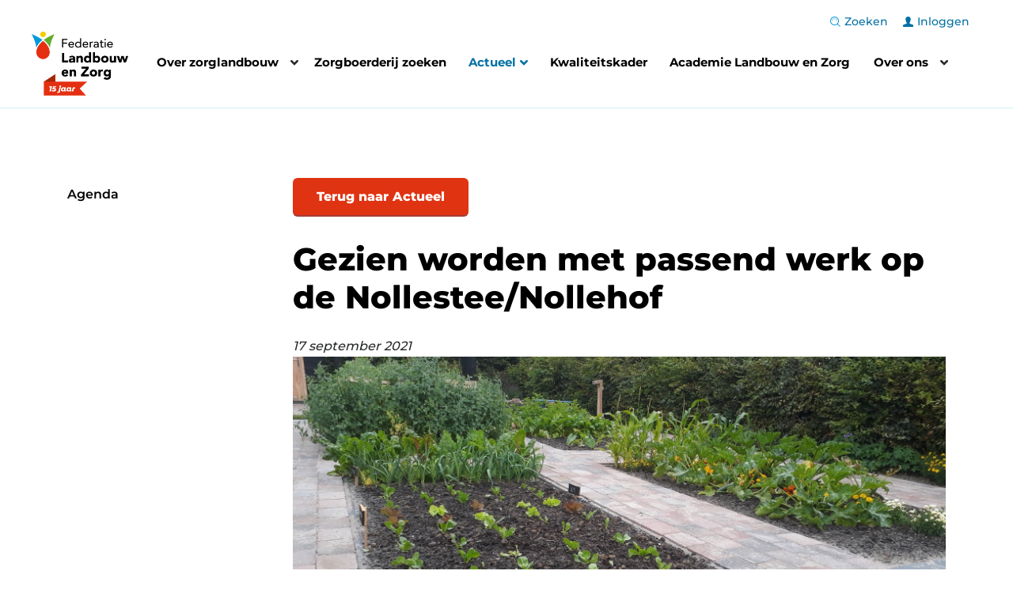

--- FILE ---
content_type: text/html; charset=utf-8
request_url: https://www.zorgboeren.nl/actueel/gezien-worden-met-passend-werk-op-de-nollestee-nollehof
body_size: 6738
content:
<!DOCTYPE html >
<html xmlns="http://www.w3.org/1999/xhtml" xml:lang="nl-nl" lang="nl-nl">
<head>
    <!-- ####################################################

     |   Ontwikkeld door
     |   Buro26, ijzersterk fullservice internetbureau
     |   www.buro26.nl

         #################################################### -->
    <!-- Google tag (gtag.js) -->
    <script async src="https://www.googletagmanager.com/gtag/js?id=G-SL2NM9KW3L"></script> <script> window.dataLayer = window.dataLayer || []; function gtag(){dataLayer.push(arguments);} gtag('js', new Date()); gtag('config', 'G-SL2NM9KW3L'); </script>
    <meta name="viewport" content="width=device-width, initial-scale=1, shrink-to-fit=no">
    <meta name="HandheldFriendly" content="true"/>
    <meta name="format-detection" content="telephone=no">
    <meta name="apple-mobile-web-app-capable" content="YES"/>
    <meta http-equiv="X-UA-Compatible" content="IE=edge"/>
    <meta property="og:url" content="https://www.zorgboeren.nl/actueel/gezien-worden-met-passend-werk-op-de-nollestee-nollehof"/>

    <meta charset="utf-8">
	<title> Gezien worden met passend werk op de Nollestee/Nollehof</title>
	<link href="/templates/buro26/favicon.ico" rel="icon" type="image/vnd.microsoft.icon">
<link href="/templates/buro26/css/template.css?v1.1" rel="stylesheet">
	<link href="/media/plg_system_jcepro/site/css/content.min.css?86aa0286b6232c4a5b58f892ce080277" rel="stylesheet">
	<link href="/media/plg_system_youtuber/assets/fancybox/jquery.fancybox.min.css?v=3.7.2" rel="stylesheet">
	<link href="/media/plg_system_youtuber/assets/css/frontend.css?v=3.7.2" rel="stylesheet">
<script type="application/json" class="joomla-script-options new">{"system.paths":{"root":"","rootFull":"https:\/\/www.zorgboeren.nl\/","base":"","baseFull":"https:\/\/www.zorgboeren.nl\/"},"csrf.token":"8359e154e2e537b2dc42705b21b1e19c"}</script>
	<script src="/media/system/js/core.min.js?a3d8f8"></script>
	<script src="/templates/buro26/js/jui/jquery.min.js?3.4.1"></script>
	<script src="/templates/buro26/bootstrap/js/tether.min.js?4.0" defer></script>
	<script src="/templates/buro26/bootstrap/js/bootstrap.min.js?4.0" defer></script>
	<script src="/templates/buro26/js/custom.js?ba65b4" defer></script>
	<!--[if lt IE 9]><script src="http://html5shim.googlecode.com/svn/trunk/html5.js?ba65b4"></script><![endif]-->
	<script src="/media/mod_menu/js/menu.min.js?ba65b4" type="module"></script>
	<script src="/media/vendor/jquery/js/jquery.min.js?3.7.1"></script>
	<script src="/media/legacy/js/jquery-noconflict.min.js?504da4"></script>
	<script type="application/ld+json">{"@context":"https://schema.org","@graph":[{"@type":"Organization","@id":"https://www.zorgboeren.nl/#/schema/Organization/base","name":"Federatie Landbouw en Zorg","url":"https://www.zorgboeren.nl/"},{"@type":"WebSite","@id":"https://www.zorgboeren.nl/#/schema/WebSite/base","url":"https://www.zorgboeren.nl/","name":"Federatie Landbouw en Zorg","publisher":{"@id":"https://www.zorgboeren.nl/#/schema/Organization/base"}},{"@type":"WebPage","@id":"https://www.zorgboeren.nl/#/schema/WebPage/base","url":"https://www.zorgboeren.nl/actueel/gezien-worden-met-passend-werk-op-de-nollestee-nollehof","name":" Gezien worden met passend werk op de Nollestee/Nollehof","isPartOf":{"@id":"https://www.zorgboeren.nl/#/schema/WebSite/base"},"about":{"@id":"https://www.zorgboeren.nl/#/schema/Organization/base"},"inLanguage":"nl-NL"},{"@type":"Article","@id":"https://www.zorgboeren.nl/#/schema/com_content/article/1167","name":" Gezien worden met passend werk op de Nollestee/Nollehof","headline":" Gezien worden met passend werk op de Nollestee/Nollehof","inLanguage":"nl-NL","thumbnailUrl":"images/nollehof-groentetuin.jpg","image":"images/nollehof-groentetuin.jpg","dateCreated":"2021-09-17T10:38:02+00:00","isPartOf":{"@id":"https://www.zorgboeren.nl/#/schema/WebPage/base"}}]}</script>
	<meta property="og:title" content=" Gezien worden met passend werk op de Nollestee/Nollehof"/>
	<meta property="og:description" content=""/>
	<script type="application/json" id="youtuber-cfg">{"ajax_url":"\/actueel\/gezien-worden-met-passend-werk-op-de-nollestee-nollehof","lang":{"more":"More","less":"Less"},"fancybox_params":"{\"type\":\"iframe\",\"iframe\":{\"allowfullscreen\":true}}"}</script>

    <meta property="og:url" content="https://www.zorgboeren.nl/actueel/gezien-worden-met-passend-werk-op-de-nollestee-nollehof"/>
    <meta name="twitter:card" content="summary_large_image"/>
    <meta property="og:image" content="https://www.zorgboeren.nl/cache/images/nollehof-groentetuin_R800x600Q80S643391.jpg"/>
    <meta property="twitter:image" content="https://www.zorgboeren.nl/cache/images/nollehof-groentetuin_R800x600Q80S643391.jpg"/>
    <meta property="og:image:width" content="800"/>
    <meta property="og:image:height" content="600"/>

    <!--[if lt IE 9]>
    <script src="/templates/buro26/js/respond.min.js"></script>
    <![endif]-->
    <script type="text/javascript">
        var _gaq = _gaq || [];
        _gaq.push(['_setAccount', 'UA-42102238-1']);
        _gaq.push (['_gat._anonymizeIp']);
        _gaq.push(['_trackPageview']);
        (function() {
        var ga = document.createElement('script'); ga.type = 'text/javascript'; ga.async = true;
        ga.src = 'https://www'+'.google-analytics.com/ga.js';
        var s = document.getElementsByTagName('script')[0]; s.parentNode.insertBefore(ga, s);
        })();
    </script>
</head>

<body class="article">

<header>
    <div id="topbar">
        <div class="container-fluid">
            <div class="row justify-content-between top-row-container">
                <div class="col-5">
                    <div class="d-lg-none">
                        <a class="logo" href="/"><img src="https://www.zorgboeren.nl/templates/buro26/img/logo-jubileum.png" alt="Federatie Landbouw en Zorg"/></a>
                    </div>
                </div>
                <div class="col-7">
                    <button class="navbar-toggler d-flex d-lg-none align-self-center" id="sidebarCollapse" type="button" data-toggle="collapse" data-target="#topNavigation" aria-controls="topNavigation" aria-expanded="false" aria-label="Toggle navigation">
                        <span class="animated-icon1"><span class="line"></span><span class="line"></span><span class="line"></span></span>
                    </button>
                        <ul id="gebruikermenu" class="navbar-nav mr-auto topmenu">
        <li class="nav-item item-132"><a href=/zoeken class="nav-link "><span class="icon-search"><span class="path1"></span><span class="path2"></span></span><span class="link-text">Zoeken</span></a></li>        <li class="nav-item item-133"><a href=/inloggen class="nav-link "><span class="icon user-login"></span><span class="link-text">Inloggen</span></a></li>            </ul>


                </div>
            </div>
            <div class="d-none d-lg-block d-xl-block">
                <a class="logo" href="/"><img src="https://www.zorgboeren.nl/templates/buro26/img/logo-jubileum.png" alt="Federatie Landbouw en Zorg"/></a>
                <div class="nav-container">
                    <nav id="main-navbar" class="navbar navbar-toggleable-md">
                        <div class="hidden-print ">
                            <div class="collapse navbar-collapse hoofdnavigatie">
                                <ul class="navbar-nav mr-auto ">
    
        
        <li class="nav-item item-1730 heading deeper parent"><a class="heading-link" disabled="disabled">Over zorglandbouw</a><span class="show-deeper"><span class="icon-arrow-big-down"></span></span></a><ul class="nav-child unstyled">    
        
        <li class="nav-item item-1800"><a href=/over-zorglandbouw/conferentie-toekomst-van-de-zorglandbouw-28-november class="nav-link ">Terugkijken conferentie Toekomst van de zorglandbouw 2024</a></li>    
        
        <li class="nav-item item-127"><a href=/over-zorglandbouw/de-kracht-van-zorglandbouw class="nav-link ">De kracht van zorglandbouw</a></li>    
        
        <li class="nav-item item-139 deeper parent"><a href=/over-zorglandbouw/info-voor-zorgboeren class="nav-link menu-card-overzicht">Info voor zorgboeren<span class="show-deeper"><span class="icon-arrow-big-down"></span></span></a><ul class="nav-child unstyled">    
        
        <li class="nav-item item-140 deeper parent"><a href=/over-zorglandbouw/info-voor-zorgboeren/zorgboerderij-starten class="nav-link ">Zorgboerderij starten<span class="show-deeper"><span class="icon-arrow-big-down"></span></span></a><ul class="nav-child unstyled">    
        
        <li class="nav-item item-204"><a href=/over-zorglandbouw/info-voor-zorgboeren/zorgboerderij-starten/overzicht-zorgboerderij-diensten class="nav-link ">Overzicht Zorgboerderij diensten</a></li></ul></li>    
        
        <li class="nav-item item-1434 deeper parent"><a href=/over-zorglandbouw/info-voor-zorgboeren/alles-over-aansluiten-bij-de-federatie class="nav-link ">Alles over aansluiten bij de Federatie<span class="show-deeper"><span class="icon-arrow-big-down"></span></span></a><ul class="nav-child unstyled">    
        
        <li class="nav-item item-1764"><a href=/over-zorglandbouw/info-voor-zorgboeren/alles-over-aansluiten-bij-de-federatie/infotheek class="nav-link ">Infotheek</a></li>    
        
        <li class="nav-item item-208"><a href=/over-zorglandbouw/info-voor-zorgboeren/alles-over-aansluiten-bij-de-federatie/belangenbehartiging class="nav-link ">Belangenbehartiging</a></li>    
        
        <li class="nav-item item-1501"><a href=/over-zorglandbouw/info-voor-zorgboeren/alles-over-aansluiten-bij-de-federatie/cms-instructie-voor-zorgboeren class="nav-link ">CMS instructie voor zorgboeren</a></li></ul></li>    
        
        <li class="nav-item item-206"><a href=/over-zorglandbouw/info-voor-zorgboeren/kwaliteit-en-kwaliteitsborging class="nav-link ">Kwaliteit en kwaliteitsborging</a></li>    
        
        <li class="nav-item item-207"><a href=/over-zorglandbouw/info-voor-zorgboeren/scholing-en-cursussen class="nav-link ">Scholing en cursussen</a></li>    
        
        <li class="nav-item item-203"><a href=/over-zorglandbouw/info-voor-zorgboeren/relevante-onderzoeken-zorglandbouw class="nav-link ">Relevante onderzoeken Zorglandbouw</a></li>    
        
        <li class="nav-item item-1502"><a href=/over-zorglandbouw/info-voor-zorgboeren/zorgboer-vraag-en-aanbod class="nav-link ">Zorgboer vraag en aanbod</a></li>    
        
        <li class="nav-item item-1431"><a href=/over-zorglandbouw/info-voor-zorgboeren/onderwijs-zorgboerderijen class="nav-link ">Onderwijs-zorgboerderijen</a></li>    
        
        <li class="nav-item item-1812"><a href=/over-zorglandbouw/info-voor-zorgboeren/op-weg-naar-rookvrije-zorg class="nav-link ">Op weg naar rookvrije zorg</a></li></ul></li>    
        
        <li class="nav-item item-1799"><a href=/?Itemid=1799 class="nav-link ">Infotheek (achter inlog)</a></li>    
        
        <li class="nav-item item-202"><a href=/over-zorglandbouw/kernwaarden class="nav-link ">Kernwaarden</a></li>    
                <li class="nav-item item-1733">
            <a href="https://innovatie.zorgboeren.nl/" class="nav-link " target="_blank">Innovatie</a>
        </li>
        
        
        <li class="nav-item item-138"><a href=/over-zorglandbouw/veelgestelde-vragen class="nav-link ">Veelgestelde vragen</a></li></ul></li>    
        
        <li class="nav-item item-126"><a href=/zorgboerderijen class="nav-link ">Zorgboerderij zoeken</a></li>    
        
        <li class="nav-item item-128 current active deeper parent"><a href=/actueel class="nav-link ">Actueel<span class="show-deeper"><span class="icon-arrow-big-down"></span></span></a><ul class="nav-child unstyled">    
        
        <li class="nav-item item-1910"><a href=/actueel/agenda class="nav-link ">Agenda</a></li></ul></li>    
        
        <li class="nav-item item-1504"><a href=/kwaliteitskader class="nav-link ">Kwaliteitskader</a></li>    
                <li class="nav-item item-1556">
            <a href="https://www.zorgboerenacademie.nl/" class="nav-link " target="_blank">Academie Landbouw en Zorg</a>
        </li>
        
        
        <li class="nav-item item-1731 heading deeper parent"><a class="heading-link" disabled="disabled">Over ons</a><span class="show-deeper"><span class="icon-arrow-big-down"></span></span></a><ul class="nav-child unstyled">    
        
        <li class="nav-item item-227"><a href=/over-ons/contact class="nav-link ">Contact</a></li>    
        
        <li class="nav-item item-1429"><a href=/over-ons/landelijke-klachtenregeling class="nav-link ">Landelijke klachtenregeling</a></li></ul></li>    </ul>
                            </div>
                        </div>
                    </nav>
                </div>
            </div>
        </div>
    </div>
    <div class="d-lg-none">
        <div class="collapse navbar-collapse hoofdnavigatie" id="topNavigation">
            <div class="container">
                <ul class="navbar-nav mr-auto ">
    
        
        <li class="nav-item item-1730 heading deeper parent"><a class="heading-link" disabled="disabled">Over zorglandbouw</a><span class="show-deeper"><span class="icon-arrow-big-down"></span></span></a><ul class="nav-child unstyled">    
        
        <li class="nav-item item-1800"><a href=/over-zorglandbouw/conferentie-toekomst-van-de-zorglandbouw-28-november class="nav-link ">Terugkijken conferentie Toekomst van de zorglandbouw 2024</a></li>    
        
        <li class="nav-item item-127"><a href=/over-zorglandbouw/de-kracht-van-zorglandbouw class="nav-link ">De kracht van zorglandbouw</a></li>    
        
        <li class="nav-item item-139 deeper parent"><a href=/over-zorglandbouw/info-voor-zorgboeren class="nav-link menu-card-overzicht">Info voor zorgboeren<span class="show-deeper"><span class="icon-arrow-big-down"></span></span></a><ul class="nav-child unstyled">    
        
        <li class="nav-item item-140 deeper parent"><a href=/over-zorglandbouw/info-voor-zorgboeren/zorgboerderij-starten class="nav-link ">Zorgboerderij starten<span class="show-deeper"><span class="icon-arrow-big-down"></span></span></a><ul class="nav-child unstyled">    
        
        <li class="nav-item item-204"><a href=/over-zorglandbouw/info-voor-zorgboeren/zorgboerderij-starten/overzicht-zorgboerderij-diensten class="nav-link ">Overzicht Zorgboerderij diensten</a></li></ul></li>    
        
        <li class="nav-item item-1434 deeper parent"><a href=/over-zorglandbouw/info-voor-zorgboeren/alles-over-aansluiten-bij-de-federatie class="nav-link ">Alles over aansluiten bij de Federatie<span class="show-deeper"><span class="icon-arrow-big-down"></span></span></a><ul class="nav-child unstyled">    
        
        <li class="nav-item item-1764"><a href=/over-zorglandbouw/info-voor-zorgboeren/alles-over-aansluiten-bij-de-federatie/infotheek class="nav-link ">Infotheek</a></li>    
        
        <li class="nav-item item-208"><a href=/over-zorglandbouw/info-voor-zorgboeren/alles-over-aansluiten-bij-de-federatie/belangenbehartiging class="nav-link ">Belangenbehartiging</a></li>    
        
        <li class="nav-item item-1501"><a href=/over-zorglandbouw/info-voor-zorgboeren/alles-over-aansluiten-bij-de-federatie/cms-instructie-voor-zorgboeren class="nav-link ">CMS instructie voor zorgboeren</a></li></ul></li>    
        
        <li class="nav-item item-206"><a href=/over-zorglandbouw/info-voor-zorgboeren/kwaliteit-en-kwaliteitsborging class="nav-link ">Kwaliteit en kwaliteitsborging</a></li>    
        
        <li class="nav-item item-207"><a href=/over-zorglandbouw/info-voor-zorgboeren/scholing-en-cursussen class="nav-link ">Scholing en cursussen</a></li>    
        
        <li class="nav-item item-203"><a href=/over-zorglandbouw/info-voor-zorgboeren/relevante-onderzoeken-zorglandbouw class="nav-link ">Relevante onderzoeken Zorglandbouw</a></li>    
        
        <li class="nav-item item-1502"><a href=/over-zorglandbouw/info-voor-zorgboeren/zorgboer-vraag-en-aanbod class="nav-link ">Zorgboer vraag en aanbod</a></li>    
        
        <li class="nav-item item-1431"><a href=/over-zorglandbouw/info-voor-zorgboeren/onderwijs-zorgboerderijen class="nav-link ">Onderwijs-zorgboerderijen</a></li>    
        
        <li class="nav-item item-1812"><a href=/over-zorglandbouw/info-voor-zorgboeren/op-weg-naar-rookvrije-zorg class="nav-link ">Op weg naar rookvrije zorg</a></li></ul></li>    
        
        <li class="nav-item item-1799"><a href=/?Itemid=1799 class="nav-link ">Infotheek (achter inlog)</a></li>    
        
        <li class="nav-item item-202"><a href=/over-zorglandbouw/kernwaarden class="nav-link ">Kernwaarden</a></li>    
                <li class="nav-item item-1733">
            <a href="https://innovatie.zorgboeren.nl/" class="nav-link " target="_blank">Innovatie</a>
        </li>
        
        
        <li class="nav-item item-138"><a href=/over-zorglandbouw/veelgestelde-vragen class="nav-link ">Veelgestelde vragen</a></li></ul></li>    
        
        <li class="nav-item item-126"><a href=/zorgboerderijen class="nav-link ">Zorgboerderij zoeken</a></li>    
        
        <li class="nav-item item-128 current active deeper parent"><a href=/actueel class="nav-link ">Actueel<span class="show-deeper"><span class="icon-arrow-big-down"></span></span></a><ul class="nav-child unstyled">    
        
        <li class="nav-item item-1910"><a href=/actueel/agenda class="nav-link ">Agenda</a></li></ul></li>    
        
        <li class="nav-item item-1504"><a href=/kwaliteitskader class="nav-link ">Kwaliteitskader</a></li>    
                <li class="nav-item item-1556">
            <a href="https://www.zorgboerenacademie.nl/" class="nav-link " target="_blank">Academie Landbouw en Zorg</a>
        </li>
        
        
        <li class="nav-item item-1731 heading deeper parent"><a class="heading-link" disabled="disabled">Over ons</a><span class="show-deeper"><span class="icon-arrow-big-down"></span></span></a><ul class="nav-child unstyled">    
        
        <li class="nav-item item-227"><a href=/over-ons/contact class="nav-link ">Contact</a></li>    
        
        <li class="nav-item item-1429"><a href=/over-ons/landelijke-klachtenregeling class="nav-link ">Landelijke klachtenregeling</a></li></ul></li>    </ul>
            </div>
        </div>
    </div>
            <div class="header-line"></div>
    </header>
<main>
    <div class="container">
        <div class="row">
                                        <div class="d-none d-lg-block col-lg-4 col-xl-3 left">
                    <ul class="navbar-nav mr-auto submenu">
    <li class="nav-item item-1910"><a href=/actueel/agenda class="nav-link ">Agenda</a></li>    </ul>                </div>
                        <div class="col-sm-12 col-lg-8 col-xl-9 main">
                
                <div id="system-message-container">
	</div>

                <div class="item-page uncategorised" itemscope itemtype="https://schema.org/Article">
	<meta itemprop="inLanguage" content="nl-NL" />
						<a href="/actueel" class="btn terug-naar-overzicht">Terug naar Actueel</a>
				
		
	
			
		
<ul class="tag-list">
                                                                        <li class="zorgboeren tag-list0">
                    Zorgboeren                </li>
                        </ul>
	
			<div class="page-header">
							<h1 itemprop="name">
					 Gezien worden met passend werk op de Nollestee/Nollehof				</h1>
														</div>
					
				<div class="article-info muted">

		
			
			
			
										<span class="published">
			
				<time datetime="2021-09-17T12:38:02+02:00" itemprop="datePublished">
					17 september 2021				</time>
			</span>					
					
			
						</div>
	
    
				
	<!--		-->	<!--			-->	<!--		-->
									<div class="pull-left item-image">
									<img  src="/images/nollehof-groentetuin.jpg" alt="" class="img-fluid" itemprop="image" />
								</div>
								<div itemprop="articleBody">
			<p>‘Ik word gehoord en gezien’ is de belangrijkste kernwaarde voor Cor Joppe van De Nollestee/de Nollehof uit Melissant (Zuid-Holland). Het krijgt op veel manieren vorm op de zorgboerderij. Bij De Nollestee komen mensen met een verstandelijke beperking. De Nollehof is sinds een jaar open en ontvangt mensen met dementie. Ook zijn mensen met niet-aangeboren hersenletsel welkom op beide groepen.&nbsp;</p>
<p>“Het begint al bij binnenkomst, waar iedere deelnemer bij naam verwelkomd wordt om 9 uur. Meteen is er even contact en overleg over waar iemand wil beginnen. Om 9.30 uur is er al een koffiemoment om uit te wisselen hoe het met iedereen is. Als mensen zich goed voelen kunnen ze even darten of tafelvoetballen. Wanneer er iets speelt nemen we er de tijd voor.</p>
<p>Mensen op de Nollestee gaan vervolgens aan het werk op de kwekerij. We kweken 350 soorten planten. Mensen maken de hele cyclus mee: van stekken tot overpotten tot verkopen. Iedereen hier is trots op de kwekerij. We zorgen samen voor hele goede kwaliteit. Ondanks dat alles voor de zorg is opgezet, draagt de verkoop voor 15% bij aan de omzet. Mensen gaan hier naar hun werk, het woord dagbesteding komt niet voor.”</p>
<p><strong>Gezien en gehoord worden bij onenigheid</strong></p>
<p>“Het wil wel eens voorkomen dat er onenigheid is. Ook daarin zorgen we dat mensen gezien en gehoord worden. Iemand die boos of verdrietig is, gaat naar de break out room. Die staat een eindje van de groepsaccommodatie af. De begeleiding laat iemand daar even een paar minuten tot zichzelf komen en gaat er dan bij zitten. Er is eerst even stilte, want daarin worden zaken geordend en besloten. Dan volgt pas een gesprek: wat is er aan de hand? Waar komen de heftige emoties vandaan?</p>
<p>We doen aan hoor en wederhoor. Dus praten we afzonderlijk met de twee betrokkenen en gaan actief op zoek naar eventuele derden. Heel vaak is er een generaal én een katvanger, oftewel de boosdoener zelf is vaak aangemoedigd door een ander. We praten eerst met alle betrokkenen afzonderlijk en daarna in een klein groepsgesprek. Er volgen excuses en we houden even elkaars hand vast. Deze stappen van waarheidsvinding en verzoening gaan altijd vooraf aan herstel. Het zijn universele principes.</p>
<p>In het begin hadden we nog er geen vaste plek voor, toen liepen boze mensen wel eens de polder of het dorp in. Dat zorgde dan steevast voor een faal ervaring: politie erbij, mensen weer terug naar het erf dwingen terwijl ze worden bekeken. De break out room is veel rustiger en de kans op een succesvolle terugkomst vele malen groter.”</p>
<p><strong>Zelf je werkzaamheden kiezen als je dementie hebt</strong></p>
<p>“Bij de Nollestee, waar mensen met dementie komen, werken we met de Böhm methode. Die gaat uit van waar mensen zelf blij van worden. Het is niet altijd makkelijk passend werk voor iemand te bedenken, maar via de methode graven we heel diep en komen dan op verrassende dingen. Soms zijn ze op de groep van 14 mensen wel met 5 verschillende activiteiten bezig, maar het werkt wél en daar gaat het om.</p>
<p>Vooral mannen vinden het fijn dat er activiteiten zijn die verband houden met wat ze kunnen zoals hout bewerken, tuinieren, schilderen, model bouwen. Dit doen ze liever dan een spel. We verbouwen ons eigen eten en koken ook zelf tussen de middag een warme maaltijd. Ieder mens draagt op zijn eigen manier bij aan de maaltijd. Dat voelt iedereen, wat heel veel bijdraagt aan het gevoel van eigenwaarde. We koken van 100% verse ingrediënten, samengestelde producten met veel suiker en zout uit de supermarkt komen er niet in.&nbsp; &nbsp;‘We eten samen gezond’ is voor ons dus een hele belangrijke tweede kernwaarde.</p>
<p>We vinden het belangrijk dat iedereen erbij hoort en meedoet, ook een kernwaarde. Dat komt mooi tot uiting in de winkel, waar ieder een keer per twee weken dienst heeft. Daar wordt geld verdiend, daar krijg je complimenten van klanten. Het is voor iedereen belangrijk.</p>
<p>Ertoe doen, gezien en gehoord worden komt ook tot uiting in ons postbeleid. Iedere week gaan er ten minste drie kaarten met de namen van iedereen de deur uit. Zo staan we stil bij ieders vreugde en verdriet.”</p>
<p><strong>Werktoeleiding</strong></p>
<p>Ook al was het niet de opzet van de Nollestee, inmiddels is het ook een plek waar mensen via het UWV weer aan het werk komen. “Mensen met een burn-out of depressie ontdekken hier wat voor werk ze aankunnen en gaan daar dan elders weer verder mee. Nu loopt het allemaal via het UWV, wij krijgen er gratis arbeid voor terug. Die we maximeren op drie maanden, anders loopt het hier te snel vol. Maar wie weet, pakken we deze tak er in de toekomst zelf ook wel bij.”</p>
<p>Sowieso werken de deelnemers met een verstandelijke beperking én de begeleiders zij aan zij in de kwekerij en winkel. Waar een ieder iets van opsteekt. “Planten hebben allemaal Latijnse namen. Eerst staat er de familienaam, dan de soort naam, die ook de kleur aangeeft. Verschillende deelnemers kunnen dus een beetje Latijn”, lacht Cor.</p> 
								</div>

		
										</div>
                
                <div class="clearfix"></div>
            </div>
        </div>
    </div>

    </main>

<footer>
    <div id="bottom">
        <div class="bottom-above padding">
            <div class="mod-custom custom  nieuwsbrief" style="background-image: url()">
    <p>&nbsp;</p>
<p>&nbsp;</p>
<p style="text-align: center;"><span style="font-size: 40pt;">Aanmelden</span></p>
<p style="text-align: center;"><span style="font-size: 40pt;">openbare</span></p>
<p style="text-align: center;"><span style="font-size: 40pt;">nieuwsbrief</span></p>
<p style="text-align: center;"><a href="https://federatie-landbouw-en-zorg.email-provider.nl/memberforms/subscribe/standalone/form/?a=hqsv9wjejh&amp;l=wjpczmmw54"> <button class="btn">Aanmelden </button> </a></p></div><div class="mod-custom custom  achtergrond" style="background-image: url(/images/Blommendal_gezellige_muur_klein.jpeg)">
    </div>        </div>
        <div class="bottom-below">
            <div class="container">
                <span class="copyright">&copy; Copyright 2026 <span class="sitename">Federatie Landbouw en Zorg</span></span>
                <ul class="mod-menu mod-list nav ">
<li class="nav-item item-1727"><a href="/over-ons/contact" class=" nav-link">Contact</a></li><li class="nav-item item-1728"><a href="/zorgboerderijen" class=" nav-link">Zoek zorgboerderij</a></li><li class="nav-item item-1729"><a href="https://federatie-landbouw-en-zorg.email-provider.nl/memberforms/subscribe/standalone/form/?a=hqsv9wjejh&amp;l=wjpczmmw54" class=" nav-link" target="_blank" rel="noopener noreferrer">Aanmelden nieuwsbrief</a></li><li class="nav-item item-130"><a href="/privacy-en-disclaimer" >Privacy en disclaimer</a></li><li class="nav-item item-143"><a href="/sitemap?view=html&amp;id=1" >Sitemap</a></li><li class="nav-item item-131"><a href="https://www.buro26.nl/" class=" nav-link" target="_blank" rel="noopener noreferrer">Ontwikkeld door Buro26</a></li></ul>

            </div>
        </div>
    </div>
</footer>

</body>
</html>


--- FILE ---
content_type: text/css
request_url: https://www.zorgboeren.nl/templates/buro26/css/template.css?v1.1
body_size: 43407
content:
/* ------------------------------------------------ // lightbox */
@import url('https://cdn.icomoon.io/45713/zorgboerennl/style.css?je8h9j');
body:after {
  content: url(../img/close.png) url(../img/loading.gif) url(../img/prev.png) url(../img/next.png);
  display: none;
}
body.lb-disable-scrolling {
  overflow: hidden;
}
.lightboxOverlay {
  position: absolute;
  top: 0;
  left: 0;
  z-index: 9999;
  background-color: black;
  filter: progid:DXImageTransform.Microsoft.Alpha(Opacity=80);
  opacity: 0.8;
  display: none;
}
.lightbox {
  position: absolute;
  left: 0;
  width: 100%;
  z-index: 10000;
  text-align: center;
  line-height: 0;
  font-weight: normal;
}
.lightbox .lb-image {
  display: block;
  height: auto;
  max-width: inherit;
  border-radius: 3px;
}
.lightbox a img {
  border: none;
}
.lb-outerContainer {
  position: relative;
  background-color: white;
  *zoom: 1;
  width: 250px;
  height: 250px;
  margin: 0 auto;
  border-radius: 4px;
}
.lb-outerContainer:after {
  content: "";
  display: table;
  clear: both;
}
.lb-container {
  padding: 4px;
}
.lb-loader {
  position: absolute;
  top: 43%;
  left: 0;
  height: 25%;
  width: 100%;
  text-align: center;
  line-height: 0;
}
.lb-cancel {
  display: block;
  width: 32px;
  height: 32px;
  margin: 0 auto;
  background: url(../img/loading.gif) no-repeat;
}
.lb-nav {
  position: absolute;
  top: 0;
  left: 0;
  height: 100%;
  width: 100%;
  z-index: 10;
}
.lb-container > .nav {
  left: 0;
}
.lb-nav a {
  outline: none;
  background-image: url('[data-uri]');
}
.lb-prev,
.lb-next {
  height: 100%;
  cursor: pointer;
  display: block;
}
.lb-nav a.lb-prev {
  width: 34%;
  left: 0;
  float: left;
  background: url(../img/prev.png) left 48% no-repeat;
  filter: progid:DXImageTransform.Microsoft.Alpha(Opacity=0);
  opacity: 0;
  -webkit-transition: opacity 0.6s;
  -moz-transition: opacity 0.6s;
  -o-transition: opacity 0.6s;
  transition: opacity 0.6s;
}
.lb-nav a.lb-prev:hover {
  filter: progid:DXImageTransform.Microsoft.Alpha(Opacity=100);
  opacity: 1;
}
.lb-nav a.lb-next {
  width: 64%;
  right: 0;
  float: right;
  background: url(../img/next.png) right 48% no-repeat;
  filter: progid:DXImageTransform.Microsoft.Alpha(Opacity=0);
  opacity: 0;
  -webkit-transition: opacity 0.6s;
  -moz-transition: opacity 0.6s;
  -o-transition: opacity 0.6s;
  transition: opacity 0.6s;
}
.lb-nav a.lb-next:hover {
  filter: progid:DXImageTransform.Microsoft.Alpha(Opacity=100);
  opacity: 1;
}
.lb-dataContainer {
  margin: 0 auto;
  padding-top: 5px;
  *zoom: 1;
  width: 100%;
  -moz-border-radius-bottomleft: 4px;
  -webkit-border-bottom-left-radius: 4px;
  border-bottom-left-radius: 4px;
  -moz-border-radius-bottomright: 4px;
  -webkit-border-bottom-right-radius: 4px;
  border-bottom-right-radius: 4px;
}
.lb-dataContainer:after {
  content: "";
  display: table;
  clear: both;
}
.lb-data {
  padding: 0 4px;
  color: #ccc;
}
.lb-data .lb-details {
  width: 85%;
  float: left;
  text-align: left;
  line-height: 1.1em;
}
.lb-data .lb-caption {
  font-size: 13px;
  font-weight: bold;
  line-height: 1em;
}
.lb-data .lb-number {
  display: block;
  clear: left;
  padding-bottom: 1em;
  font-size: 12px;
  color: #999999;
}
.lb-data .lb-close {
  display: block;
  float: right;
  width: 30px;
  height: 30px;
  background: url(../img/close.png) top right no-repeat;
  text-align: right;
  outline: none;
  filter: progid:DXImageTransform.Microsoft.Alpha(Opacity=70);
  opacity: 0.7;
  -webkit-transition: opacity 0.2s;
  -moz-transition: opacity 0.2s;
  -o-transition: opacity 0.2s;
  transition: opacity 0.2s;
}
.lb-data .lb-close:hover {
  cursor: pointer;
  filter: progid:DXImageTransform.Microsoft.Alpha(Opacity=100);
  opacity: 1;
}
html {
  font-family: sans-serif;
  line-height: 1.15;
  -ms-text-size-adjust: 100%;
  -webkit-text-size-adjust: 100%;
}
body {
  margin: 0;
}
article,
aside,
footer,
header,
nav,
section {
  display: block;
}
h1 {
  font-size: 2em;
  margin: 0.67em 0;
}
figcaption,
figure,
main {
  display: block;
}
figure {
  margin: 1em 40px;
}
hr {
  -webkit-box-sizing: content-box;
  box-sizing: content-box;
  height: 0;
  overflow: visible;
}
pre {
  font-family: monospace,monospace;
  font-size: 1em;
}
a {
  background-color: transparent;
  -webkit-text-decoration-skip: objects;
}
a:active,
a:hover {
  outline-width: 0;
}
abbr[title] {
  border-bottom: none;
  text-decoration: underline;
  text-decoration: underline dotted;
}
b,
strong {
  font-weight: inherit;
}
b,
strong {
  font-weight: bolder;
}
code,
kbd,
samp {
  font-family: monospace,monospace;
  font-size: 1em;
}
dfn {
  font-style: italic;
}
mark {
  background-color: #ff0;
  color: #000;
}
small {
  font-size: 80%;
}
sub,
sup {
  font-size: 75%;
  line-height: 0;
  position: relative;
  vertical-align: baseline;
}
sub {
  bottom: -0.25em;
}
sup {
  top: -0.5em;
}
audio,
video {
  display: inline-block;
}
audio:not([controls]) {
  display: none;
  height: 0;
}
img {
  border-style: none;
}
svg:not(:root) {
  overflow: hidden;
}
button,
input,
optgroup,
select,
textarea {
  font-family: sans-serif;
  font-size: 100%;
  line-height: 1.15;
  margin: 0;
}
button,
input {
  overflow: visible;
}
button,
select {
  text-transform: none;
}
[type=reset],
[type=submit],
button,
html [type=button] {
  -webkit-appearance: button;
}
[type=button]::-moz-focus-inner,
[type=reset]::-moz-focus-inner,
[type=submit]::-moz-focus-inner,
button::-moz-focus-inner {
  border-style: none;
  padding: 0;
}
[type=button]:-moz-focusring,
[type=reset]:-moz-focusring,
[type=submit]:-moz-focusring,
button:-moz-focusring {
  outline: 1px dotted ButtonText;
}
fieldset {
  border: 1px solid silver;
  margin: 0 2px;
  padding: 0.35em 0.625em 0.75em;
}
legend {
  -webkit-box-sizing: border-box;
  box-sizing: border-box;
  color: inherit;
  display: table;
  max-width: 100%;
  padding: 0;
  white-space: normal;
}
progress {
  display: inline-block;
  vertical-align: baseline;
}
textarea {
  overflow: auto;
}
[type=checkbox],
[type=radio] {
  -webkit-box-sizing: border-box;
  box-sizing: border-box;
  padding: 0;
}
[type=number]::-webkit-inner-spin-button,
[type=number]::-webkit-outer-spin-button {
  height: auto;
}
[type=search] {
  -webkit-appearance: textfield;
  outline-offset: -2px;
}
[type=search]::-webkit-search-cancel-button,
[type=search]::-webkit-search-decoration {
  -webkit-appearance: none;
}
::-webkit-file-upload-button {
  -webkit-appearance: button;
  font: inherit;
}
details,
menu {
  display: block;
}
summary {
  display: list-item;
}
canvas {
  display: inline-block;
}
template {
  display: none;
}
[hidden] {
  display: none;
}
@media print {
  *,
  ::after,
  ::before,
  blockquote::first-letter,
  blockquote::first-line,
  div::first-letter,
  div::first-line,
  li::first-letter,
  li::first-line,
  p::first-letter,
  p::first-line {
    text-shadow: none!important;
    -webkit-box-shadow: none!important;
    box-shadow: none !important;
  }
  a,
  a:visited {
    text-decoration: underline;
  }
  abbr[title]::after {
    content: " (" attr(title) ")";
  }
  pre {
    white-space: pre-wrap !important;
  }
  blockquote,
  pre {
    border: 1px solid #999;
    page-break-inside: avoid;
  }
  thead {
    display: table-header-group;
  }
  img,
  tr {
    page-break-inside: avoid;
  }
  h2,
  h3,
  p {
    orphans: 3;
    widows: 3;
  }
  h2,
  h3 {
    page-break-after: avoid;
  }
  .navbar {
    display: none;
  }
  .badge {
    border: 1px solid #000;
  }
  .table {
    border-collapse: collapse !important;
  }
  .table td,
  .table th {
    background-color: #fff !important;
  }
  .table-bordered td,
  .table-bordered th {
    border: 1px solid #ddd !important;
  }
}
html {
  -webkit-box-sizing: border-box;
  box-sizing: border-box;
}
*,
::after,
::before {
  -webkit-box-sizing: inherit;
  box-sizing: inherit;
}
@-ms-viewport {
  width: device-width;
}
html {
  -ms-overflow-style: scrollbar;
  -webkit-tap-highlight-color: transparent;
}
body {
  font-family: -apple-system, system-ui, BlinkMacSystemFont, "Segoe UI", Roboto, "Helvetica Neue", Arial, sans-serif;
  font-size: 1rem;
  font-weight: 400;
  line-height: 1.5;
  color: #292b2c;
  background-color: #fff;
}
[tabindex="-1"]:focus {
  outline: 0 !important;
}
h1,
h2,
h3,
h4,
h5,
h6 {
  margin-top: 0;
  margin-bottom: 0.5rem;
}
p {
  margin-top: 0;
  margin-bottom: 1rem;
}
abbr[data-original-title],
abbr[title] {
  cursor: help;
}
address {
  margin-bottom: 1rem;
  font-style: normal;
  line-height: inherit;
}
dl,
ol,
ul {
  margin-top: 0;
  margin-bottom: 1rem;
}
ol ol,
ol ul,
ul ol,
ul ul {
  margin-bottom: 0;
}
dt {
  font-weight: 700;
}
dd {
  margin-bottom: 0.5rem;
  margin-left: 0;
}
blockquote {
  margin: 0 0 1rem;
}
a {
  color: #0275d8;
  text-decoration: none;
}
a:focus,
a:hover {
  color: #014c8c;
  text-decoration: underline;
}
a:not([href]):not([tabindex]) {
  color: inherit;
  text-decoration: none;
}
a:not([href]):not([tabindex]):focus,
a:not([href]):not([tabindex]):hover {
  color: inherit;
  text-decoration: none;
}
a:not([href]):not([tabindex]):focus {
  outline: 0;
}
pre {
  margin-top: 0;
  margin-bottom: 1rem;
  overflow: auto;
}
figure {
  margin: 0 0 1rem;
}
img {
  vertical-align: middle;
}
[role=button] {
  cursor: pointer;
}
[role=button],
a,
area,
button,
input,
label,
select,
summary,
textarea {
  -ms-touch-action: manipulation;
  touch-action: manipulation;
}
table {
  border-collapse: collapse;
  background-color: transparent;
}
caption {
  padding-top: 0.75rem;
  padding-bottom: 0.75rem;
  color: #636c72;
  text-align: left;
  caption-side: bottom;
}
th {
  text-align: left;
}
label {
  display: inline-block;
  margin-bottom: 0.5rem;
}
button:focus {
  outline: 1px dotted;
  outline: 5px auto -webkit-focus-ring-color;
}
button,
input,
select,
textarea {
  line-height: inherit;
}
input[type=checkbox]:disabled,
input[type=radio]:disabled {
  cursor: not-allowed;
}
input[type=date],
input[type=time],
input[type=datetime-local],
input[type=month] {
  -webkit-appearance: listbox;
}
textarea {
  resize: vertical;
}
fieldset {
  min-width: 0;
  padding: 0;
  margin: 0;
  border: 0;
}
legend {
  display: block;
  width: 100%;
  padding: 0;
  margin-bottom: 0.5rem;
  font-size: 1.5rem;
  line-height: inherit;
}
input[type=search] {
  -webkit-appearance: none;
}
output {
  display: inline-block;
}
[hidden] {
  display: none !important;
}
.h1,
.h2,
.h3,
.h4,
.h5,
.h6,
h1,
h2,
h3,
h4,
h5,
h6 {
  margin-bottom: 0.5rem;
  font-family: inherit;
  font-weight: 500;
  line-height: 1.1;
  color: inherit;
}
.h1,
h1 {
  font-size: 2.5rem;
}
.h2,
h2 {
  font-size: 2rem;
}
.h3,
h3 {
  font-size: 1.75rem;
}
.h4,
h4 {
  font-size: 1.5rem;
}
.h5,
h5 {
  font-size: 1.25rem;
}
.h6,
h6 {
  font-size: 1rem;
}
.lead {
  font-size: 1.25rem;
  font-weight: 300;
}
.display-1 {
  font-size: 6rem;
  font-weight: 300;
  line-height: 1.1;
}
.display-2 {
  font-size: 5.5rem;
  font-weight: 300;
  line-height: 1.1;
}
.display-3 {
  font-size: 4.5rem;
  font-weight: 300;
  line-height: 1.1;
}
.display-4 {
  font-size: 3.5rem;
  font-weight: 300;
  line-height: 1.1;
}
hr {
  margin-top: 1rem;
  margin-bottom: 1rem;
  border: 0;
  border-top: 1px solid rgba(0, 0, 0, 0.1);
}
.small,
small {
  font-size: 80%;
  font-weight: 400;
}
.mark,
mark {
  padding: 0.2em;
  background-color: #fcf8e3;
}
.list-unstyled {
  padding-left: 0;
  list-style: none;
}
.list-inline {
  padding-left: 0;
  list-style: none;
}
.list-inline-item {
  display: inline-block;
}
.list-inline-item:not(:last-child) {
  margin-right: 5px;
}
.initialism {
  font-size: 90%;
  text-transform: uppercase;
}
.blockquote {
  padding: 0.5rem 1rem;
  margin-bottom: 1rem;
  font-size: 1.25rem;
  border-left: 0.25rem solid #eceeef;
}
.blockquote-footer {
  display: block;
  font-size: 80%;
  color: #636c72;
}
.blockquote-footer::before {
  content: "\2014 \00A0";
}
.blockquote-reverse {
  padding-right: 1rem;
  padding-left: 0;
  text-align: right;
  border-right: 0.25rem solid #eceeef;
  border-left: 0;
}
.blockquote-reverse .blockquote-footer::before {
  content: "";
}
.blockquote-reverse .blockquote-footer::after {
  content: "\00A0 \2014";
}
.img-fluid {
  max-width: 100%;
  height: auto;
}
.img-thumbnail {
  padding: 0.25rem;
  background-color: #fff;
  border: 1px solid #ddd;
  border-radius: 0.25rem;
  -webkit-transition: all 0.2s ease-in-out;
  -o-transition: all 0.2s ease-in-out;
  transition: all 0.2s ease-in-out;
  max-width: 100%;
  height: auto;
}
.figure {
  display: inline-block;
}
.figure-img {
  margin-bottom: 0.5rem;
  line-height: 1;
}
.figure-caption {
  font-size: 90%;
  color: #636c72;
}
code,
kbd,
pre,
samp {
  font-family: Menlo, Monaco, Consolas, "Liberation Mono", "Courier New", monospace;
}
code {
  padding: 0.2rem 0.4rem;
  font-size: 90%;
  color: #bd4147;
  background-color: #f7f7f9;
  border-radius: 0.25rem;
}
a > code {
  padding: 0;
  color: inherit;
  background-color: inherit;
}
kbd {
  padding: 0.2rem 0.4rem;
  font-size: 90%;
  color: #fff;
  background-color: #292b2c;
  border-radius: 0.2rem;
}
kbd kbd {
  padding: 0;
  font-size: 100%;
  font-weight: 700;
}
pre {
  display: block;
  margin-top: 0;
  margin-bottom: 1rem;
  font-size: 90%;
  color: #292b2c;
}
pre code {
  padding: 0;
  font-size: inherit;
  color: inherit;
  background-color: transparent;
  border-radius: 0;
}
.pre-scrollable {
  max-height: 340px;
  overflow-y: scroll;
}
.container {
  position: relative;
  margin-left: auto;
  margin-right: auto;
  padding-right: 15px;
  padding-left: 15px;
}
@media (min-width: 576px) {
  .container {
    padding-right: 15px;
    padding-left: 15px;
  }
}
@media (min-width: 768px) {
  .container {
    padding-right: 15px;
    padding-left: 15px;
  }
}
@media (min-width: 992px) {
  .container {
    padding-right: 15px;
    padding-left: 15px;
  }
}
@media (min-width: 1200px) {
  .container {
    padding-right: 15px;
    padding-left: 15px;
  }
}
@media (min-width: 576px) {
  .container {
    width: 540px;
    max-width: 100%;
  }
}
@media (min-width: 768px) {
  .container {
    width: 720px;
    max-width: 100%;
  }
}
@media (min-width: 992px) {
  .container {
    width: 960px;
    max-width: 100%;
  }
}
@media (min-width: 1200px) {
  .container {
    width: 1140px;
    max-width: 100%;
  }
}
.container-fluid {
  position: relative;
  margin-left: auto;
  margin-right: auto;
  padding-right: 15px;
  padding-left: 15px;
}
@media (min-width: 576px) {
  .container-fluid {
    padding-right: 15px;
    padding-left: 15px;
  }
}
@media (min-width: 768px) {
  .container-fluid {
    padding-right: 15px;
    padding-left: 15px;
  }
}
@media (min-width: 992px) {
  .container-fluid {
    padding-right: 15px;
    padding-left: 15px;
  }
}
@media (min-width: 1200px) {
  .container-fluid {
    padding-right: 15px;
    padding-left: 15px;
  }
}
.row {
  display: -webkit-box;
  display: -webkit-flex;
  display: -ms-flexbox;
  display: flex;
  -webkit-flex-wrap: wrap;
  -ms-flex-wrap: wrap;
  flex-wrap: wrap;
  margin-right: -15px;
  margin-left: -15px;
}
@media (min-width: 576px) {
  .row {
    margin-right: -15px;
    margin-left: -15px;
  }
}
@media (min-width: 768px) {
  .row {
    margin-right: -15px;
    margin-left: -15px;
  }
}
@media (min-width: 992px) {
  .row {
    margin-right: -15px;
    margin-left: -15px;
  }
}
@media (min-width: 1200px) {
  .row {
    margin-right: -15px;
    margin-left: -15px;
  }
}
.no-gutters {
  margin-right: 0;
  margin-left: 0;
}
.no-gutters > .col,
.no-gutters > [class*=col-] {
  padding-right: 0;
  padding-left: 0;
}
.col,
.col-1,
.col-10,
.col-11,
.col-12,
.col-2,
.col-3,
.col-4,
.col-5,
.col-6,
.col-7,
.col-8,
.col-9,
.col-lg,
.col-lg-1,
.col-lg-10,
.col-lg-11,
.col-lg-12,
.col-lg-2,
.col-lg-3,
.col-lg-4,
.col-lg-5,
.col-lg-6,
.col-lg-7,
.col-lg-8,
.col-lg-9,
.col-md,
.col-md-1,
.col-md-10,
.col-md-11,
.col-md-12,
.col-md-2,
.col-md-3,
.col-md-4,
.col-md-5,
.col-md-6,
.col-md-7,
.col-md-8,
.col-md-9,
.col-sm,
.col-sm-1,
.col-sm-10,
.col-sm-11,
.col-sm-12,
.col-sm-2,
.col-sm-3,
.col-sm-4,
.col-sm-5,
.col-sm-6,
.col-sm-7,
.col-sm-8,
.col-sm-9,
.col-xl,
.col-xl-1,
.col-xl-10,
.col-xl-11,
.col-xl-12,
.col-xl-2,
.col-xl-3,
.col-xl-4,
.col-xl-5,
.col-xl-6,
.col-xl-7,
.col-xl-8,
.col-xl-9 {
  position: relative;
  width: 100%;
  min-height: 1px;
  padding-right: 15px;
  padding-left: 15px;
}
@media (min-width: 576px) {
  .col,
  .col-1,
  .col-10,
  .col-11,
  .col-12,
  .col-2,
  .col-3,
  .col-4,
  .col-5,
  .col-6,
  .col-7,
  .col-8,
  .col-9,
  .col-lg,
  .col-lg-1,
  .col-lg-10,
  .col-lg-11,
  .col-lg-12,
  .col-lg-2,
  .col-lg-3,
  .col-lg-4,
  .col-lg-5,
  .col-lg-6,
  .col-lg-7,
  .col-lg-8,
  .col-lg-9,
  .col-md,
  .col-md-1,
  .col-md-10,
  .col-md-11,
  .col-md-12,
  .col-md-2,
  .col-md-3,
  .col-md-4,
  .col-md-5,
  .col-md-6,
  .col-md-7,
  .col-md-8,
  .col-md-9,
  .col-sm,
  .col-sm-1,
  .col-sm-10,
  .col-sm-11,
  .col-sm-12,
  .col-sm-2,
  .col-sm-3,
  .col-sm-4,
  .col-sm-5,
  .col-sm-6,
  .col-sm-7,
  .col-sm-8,
  .col-sm-9,
  .col-xl,
  .col-xl-1,
  .col-xl-10,
  .col-xl-11,
  .col-xl-12,
  .col-xl-2,
  .col-xl-3,
  .col-xl-4,
  .col-xl-5,
  .col-xl-6,
  .col-xl-7,
  .col-xl-8,
  .col-xl-9 {
    padding-right: 15px;
    padding-left: 15px;
  }
}
@media (min-width: 768px) {
  .col,
  .col-1,
  .col-10,
  .col-11,
  .col-12,
  .col-2,
  .col-3,
  .col-4,
  .col-5,
  .col-6,
  .col-7,
  .col-8,
  .col-9,
  .col-lg,
  .col-lg-1,
  .col-lg-10,
  .col-lg-11,
  .col-lg-12,
  .col-lg-2,
  .col-lg-3,
  .col-lg-4,
  .col-lg-5,
  .col-lg-6,
  .col-lg-7,
  .col-lg-8,
  .col-lg-9,
  .col-md,
  .col-md-1,
  .col-md-10,
  .col-md-11,
  .col-md-12,
  .col-md-2,
  .col-md-3,
  .col-md-4,
  .col-md-5,
  .col-md-6,
  .col-md-7,
  .col-md-8,
  .col-md-9,
  .col-sm,
  .col-sm-1,
  .col-sm-10,
  .col-sm-11,
  .col-sm-12,
  .col-sm-2,
  .col-sm-3,
  .col-sm-4,
  .col-sm-5,
  .col-sm-6,
  .col-sm-7,
  .col-sm-8,
  .col-sm-9,
  .col-xl,
  .col-xl-1,
  .col-xl-10,
  .col-xl-11,
  .col-xl-12,
  .col-xl-2,
  .col-xl-3,
  .col-xl-4,
  .col-xl-5,
  .col-xl-6,
  .col-xl-7,
  .col-xl-8,
  .col-xl-9 {
    padding-right: 15px;
    padding-left: 15px;
  }
}
@media (min-width: 992px) {
  .col,
  .col-1,
  .col-10,
  .col-11,
  .col-12,
  .col-2,
  .col-3,
  .col-4,
  .col-5,
  .col-6,
  .col-7,
  .col-8,
  .col-9,
  .col-lg,
  .col-lg-1,
  .col-lg-10,
  .col-lg-11,
  .col-lg-12,
  .col-lg-2,
  .col-lg-3,
  .col-lg-4,
  .col-lg-5,
  .col-lg-6,
  .col-lg-7,
  .col-lg-8,
  .col-lg-9,
  .col-md,
  .col-md-1,
  .col-md-10,
  .col-md-11,
  .col-md-12,
  .col-md-2,
  .col-md-3,
  .col-md-4,
  .col-md-5,
  .col-md-6,
  .col-md-7,
  .col-md-8,
  .col-md-9,
  .col-sm,
  .col-sm-1,
  .col-sm-10,
  .col-sm-11,
  .col-sm-12,
  .col-sm-2,
  .col-sm-3,
  .col-sm-4,
  .col-sm-5,
  .col-sm-6,
  .col-sm-7,
  .col-sm-8,
  .col-sm-9,
  .col-xl,
  .col-xl-1,
  .col-xl-10,
  .col-xl-11,
  .col-xl-12,
  .col-xl-2,
  .col-xl-3,
  .col-xl-4,
  .col-xl-5,
  .col-xl-6,
  .col-xl-7,
  .col-xl-8,
  .col-xl-9 {
    padding-right: 15px;
    padding-left: 15px;
  }
}
@media (min-width: 1200px) {
  .col,
  .col-1,
  .col-10,
  .col-11,
  .col-12,
  .col-2,
  .col-3,
  .col-4,
  .col-5,
  .col-6,
  .col-7,
  .col-8,
  .col-9,
  .col-lg,
  .col-lg-1,
  .col-lg-10,
  .col-lg-11,
  .col-lg-12,
  .col-lg-2,
  .col-lg-3,
  .col-lg-4,
  .col-lg-5,
  .col-lg-6,
  .col-lg-7,
  .col-lg-8,
  .col-lg-9,
  .col-md,
  .col-md-1,
  .col-md-10,
  .col-md-11,
  .col-md-12,
  .col-md-2,
  .col-md-3,
  .col-md-4,
  .col-md-5,
  .col-md-6,
  .col-md-7,
  .col-md-8,
  .col-md-9,
  .col-sm,
  .col-sm-1,
  .col-sm-10,
  .col-sm-11,
  .col-sm-12,
  .col-sm-2,
  .col-sm-3,
  .col-sm-4,
  .col-sm-5,
  .col-sm-6,
  .col-sm-7,
  .col-sm-8,
  .col-sm-9,
  .col-xl,
  .col-xl-1,
  .col-xl-10,
  .col-xl-11,
  .col-xl-12,
  .col-xl-2,
  .col-xl-3,
  .col-xl-4,
  .col-xl-5,
  .col-xl-6,
  .col-xl-7,
  .col-xl-8,
  .col-xl-9 {
    padding-right: 15px;
    padding-left: 15px;
  }
}
.col {
  -webkit-flex-basis: 0;
  -ms-flex-preferred-size: 0;
  flex-basis: 0;
  -webkit-box-flex: 1;
  -webkit-flex-grow: 1;
  -ms-flex-positive: 1;
  flex-grow: 1;
  max-width: 100%;
}
.col-auto {
  -webkit-box-flex: 0;
  -webkit-flex: 0 0 auto;
  -ms-flex: 0 0 auto;
  flex: 0 0 auto;
  width: auto;
}
.col-1 {
  -webkit-box-flex: 0;
  -webkit-flex: 0 0 8.333333%;
  -ms-flex: 0 0 8.333333%;
  flex: 0 0 8.333333%;
  max-width: 8.333333%;
}
.col-2 {
  -webkit-box-flex: 0;
  -webkit-flex: 0 0 16.666667%;
  -ms-flex: 0 0 16.666667%;
  flex: 0 0 16.666667%;
  max-width: 16.666667%;
}
.col-3 {
  -webkit-box-flex: 0;
  -webkit-flex: 0 0 25%;
  -ms-flex: 0 0 25%;
  flex: 0 0 25%;
  max-width: 25%;
}
.col-4 {
  -webkit-box-flex: 0;
  -webkit-flex: 0 0 33.333333%;
  -ms-flex: 0 0 33.333333%;
  flex: 0 0 33.333333%;
  max-width: 33.333333%;
}
.col-5 {
  -webkit-box-flex: 0;
  -webkit-flex: 0 0 41.666667%;
  -ms-flex: 0 0 41.666667%;
  flex: 0 0 41.666667%;
  max-width: 41.666667%;
}
.col-6 {
  -webkit-box-flex: 0;
  -webkit-flex: 0 0 50%;
  -ms-flex: 0 0 50%;
  flex: 0 0 50%;
  max-width: 50%;
}
.col-7 {
  -webkit-box-flex: 0;
  -webkit-flex: 0 0 58.333333%;
  -ms-flex: 0 0 58.333333%;
  flex: 0 0 58.333333%;
  max-width: 58.333333%;
}
.col-8 {
  -webkit-box-flex: 0;
  -webkit-flex: 0 0 66.666667%;
  -ms-flex: 0 0 66.666667%;
  flex: 0 0 66.666667%;
  max-width: 66.666667%;
}
.col-9 {
  -webkit-box-flex: 0;
  -webkit-flex: 0 0 75%;
  -ms-flex: 0 0 75%;
  flex: 0 0 75%;
  max-width: 75%;
}
.col-10 {
  -webkit-box-flex: 0;
  -webkit-flex: 0 0 83.333333%;
  -ms-flex: 0 0 83.333333%;
  flex: 0 0 83.333333%;
  max-width: 83.333333%;
}
.col-11 {
  -webkit-box-flex: 0;
  -webkit-flex: 0 0 91.666667%;
  -ms-flex: 0 0 91.666667%;
  flex: 0 0 91.666667%;
  max-width: 91.666667%;
}
.col-12 {
  -webkit-box-flex: 0;
  -webkit-flex: 0 0 100%;
  -ms-flex: 0 0 100%;
  flex: 0 0 100%;
  max-width: 100%;
}
.pull-0 {
  right: auto;
}
.pull-1 {
  right: 8.333333%;
}
.pull-2 {
  right: 16.666667%;
}
.pull-3 {
  right: 25%;
}
.pull-4 {
  right: 33.333333%;
}
.pull-5 {
  right: 41.666667%;
}
.pull-6 {
  right: 50%;
}
.pull-7 {
  right: 58.333333%;
}
.pull-8 {
  right: 66.666667%;
}
.pull-9 {
  right: 75%;
}
.pull-10 {
  right: 83.333333%;
}
.pull-11 {
  right: 91.666667%;
}
.pull-12 {
  right: 100%;
}
.push-0 {
  left: auto;
}
.push-1 {
  left: 8.333333%;
}
.push-2 {
  left: 16.666667%;
}
.push-3 {
  left: 25%;
}
.push-4 {
  left: 33.333333%;
}
.push-5 {
  left: 41.666667%;
}
.push-6 {
  left: 50%;
}
.push-7 {
  left: 58.333333%;
}
.push-8 {
  left: 66.666667%;
}
.push-9 {
  left: 75%;
}
.push-10 {
  left: 83.333333%;
}
.push-11 {
  left: 91.666667%;
}
.push-12 {
  left: 100%;
}
.offset-1 {
  margin-left: 8.333333%;
}
.offset-2 {
  margin-left: 16.666667%;
}
.offset-3 {
  margin-left: 25%;
}
.offset-4 {
  margin-left: 33.333333%;
}
.offset-5 {
  margin-left: 41.666667%;
}
.offset-6 {
  margin-left: 50%;
}
.offset-7 {
  margin-left: 58.333333%;
}
.offset-8 {
  margin-left: 66.666667%;
}
.offset-9 {
  margin-left: 75%;
}
.offset-10 {
  margin-left: 83.333333%;
}
.offset-11 {
  margin-left: 91.666667%;
}
@media (min-width: 576px) {
  .col-sm {
    -webkit-flex-basis: 0;
    -ms-flex-preferred-size: 0;
    flex-basis: 0;
    -webkit-box-flex: 1;
    -webkit-flex-grow: 1;
    -ms-flex-positive: 1;
    flex-grow: 1;
    max-width: 100%;
  }
  .col-sm-auto {
    -webkit-box-flex: 0;
    -webkit-flex: 0 0 auto;
    -ms-flex: 0 0 auto;
    flex: 0 0 auto;
    width: auto;
  }
  .col-sm-1 {
    -webkit-box-flex: 0;
    -webkit-flex: 0 0 8.333333%;
    -ms-flex: 0 0 8.333333%;
    flex: 0 0 8.333333%;
    max-width: 8.333333%;
  }
  .col-sm-2 {
    -webkit-box-flex: 0;
    -webkit-flex: 0 0 16.666667%;
    -ms-flex: 0 0 16.666667%;
    flex: 0 0 16.666667%;
    max-width: 16.666667%;
  }
  .col-sm-3 {
    -webkit-box-flex: 0;
    -webkit-flex: 0 0 25%;
    -ms-flex: 0 0 25%;
    flex: 0 0 25%;
    max-width: 25%;
  }
  .col-sm-4 {
    -webkit-box-flex: 0;
    -webkit-flex: 0 0 33.333333%;
    -ms-flex: 0 0 33.333333%;
    flex: 0 0 33.333333%;
    max-width: 33.333333%;
  }
  .col-sm-5 {
    -webkit-box-flex: 0;
    -webkit-flex: 0 0 41.666667%;
    -ms-flex: 0 0 41.666667%;
    flex: 0 0 41.666667%;
    max-width: 41.666667%;
  }
  .col-sm-6 {
    -webkit-box-flex: 0;
    -webkit-flex: 0 0 50%;
    -ms-flex: 0 0 50%;
    flex: 0 0 50%;
    max-width: 50%;
  }
  .col-sm-7 {
    -webkit-box-flex: 0;
    -webkit-flex: 0 0 58.333333%;
    -ms-flex: 0 0 58.333333%;
    flex: 0 0 58.333333%;
    max-width: 58.333333%;
  }
  .col-sm-8 {
    -webkit-box-flex: 0;
    -webkit-flex: 0 0 66.666667%;
    -ms-flex: 0 0 66.666667%;
    flex: 0 0 66.666667%;
    max-width: 66.666667%;
  }
  .col-sm-9 {
    -webkit-box-flex: 0;
    -webkit-flex: 0 0 75%;
    -ms-flex: 0 0 75%;
    flex: 0 0 75%;
    max-width: 75%;
  }
  .col-sm-10 {
    -webkit-box-flex: 0;
    -webkit-flex: 0 0 83.333333%;
    -ms-flex: 0 0 83.333333%;
    flex: 0 0 83.333333%;
    max-width: 83.333333%;
  }
  .col-sm-11 {
    -webkit-box-flex: 0;
    -webkit-flex: 0 0 91.666667%;
    -ms-flex: 0 0 91.666667%;
    flex: 0 0 91.666667%;
    max-width: 91.666667%;
  }
  .col-sm-12 {
    -webkit-box-flex: 0;
    -webkit-flex: 0 0 100%;
    -ms-flex: 0 0 100%;
    flex: 0 0 100%;
    max-width: 100%;
  }
  .pull-sm-0 {
    right: auto;
  }
  .pull-sm-1 {
    right: 8.333333%;
  }
  .pull-sm-2 {
    right: 16.666667%;
  }
  .pull-sm-3 {
    right: 25%;
  }
  .pull-sm-4 {
    right: 33.333333%;
  }
  .pull-sm-5 {
    right: 41.666667%;
  }
  .pull-sm-6 {
    right: 50%;
  }
  .pull-sm-7 {
    right: 58.333333%;
  }
  .pull-sm-8 {
    right: 66.666667%;
  }
  .pull-sm-9 {
    right: 75%;
  }
  .pull-sm-10 {
    right: 83.333333%;
  }
  .pull-sm-11 {
    right: 91.666667%;
  }
  .pull-sm-12 {
    right: 100%;
  }
  .push-sm-0 {
    left: auto;
  }
  .push-sm-1 {
    left: 8.333333%;
  }
  .push-sm-2 {
    left: 16.666667%;
  }
  .push-sm-3 {
    left: 25%;
  }
  .push-sm-4 {
    left: 33.333333%;
  }
  .push-sm-5 {
    left: 41.666667%;
  }
  .push-sm-6 {
    left: 50%;
  }
  .push-sm-7 {
    left: 58.333333%;
  }
  .push-sm-8 {
    left: 66.666667%;
  }
  .push-sm-9 {
    left: 75%;
  }
  .push-sm-10 {
    left: 83.333333%;
  }
  .push-sm-11 {
    left: 91.666667%;
  }
  .push-sm-12 {
    left: 100%;
  }
  .offset-sm-0 {
    margin-left: 0;
  }
  .offset-sm-1 {
    margin-left: 8.333333%;
  }
  .offset-sm-2 {
    margin-left: 16.666667%;
  }
  .offset-sm-3 {
    margin-left: 25%;
  }
  .offset-sm-4 {
    margin-left: 33.333333%;
  }
  .offset-sm-5 {
    margin-left: 41.666667%;
  }
  .offset-sm-6 {
    margin-left: 50%;
  }
  .offset-sm-7 {
    margin-left: 58.333333%;
  }
  .offset-sm-8 {
    margin-left: 66.666667%;
  }
  .offset-sm-9 {
    margin-left: 75%;
  }
  .offset-sm-10 {
    margin-left: 83.333333%;
  }
  .offset-sm-11 {
    margin-left: 91.666667%;
  }
}
@media (min-width: 768px) {
  .col-md {
    -webkit-flex-basis: 0;
    -ms-flex-preferred-size: 0;
    flex-basis: 0;
    -webkit-box-flex: 1;
    -webkit-flex-grow: 1;
    -ms-flex-positive: 1;
    flex-grow: 1;
    max-width: 100%;
  }
  .col-md-auto {
    -webkit-box-flex: 0;
    -webkit-flex: 0 0 auto;
    -ms-flex: 0 0 auto;
    flex: 0 0 auto;
    width: auto;
  }
  .col-md-1 {
    -webkit-box-flex: 0;
    -webkit-flex: 0 0 8.333333%;
    -ms-flex: 0 0 8.333333%;
    flex: 0 0 8.333333%;
    max-width: 8.333333%;
  }
  .col-md-2 {
    -webkit-box-flex: 0;
    -webkit-flex: 0 0 16.666667%;
    -ms-flex: 0 0 16.666667%;
    flex: 0 0 16.666667%;
    max-width: 16.666667%;
  }
  .col-md-3 {
    -webkit-box-flex: 0;
    -webkit-flex: 0 0 25%;
    -ms-flex: 0 0 25%;
    flex: 0 0 25%;
    max-width: 25%;
  }
  .col-md-4 {
    -webkit-box-flex: 0;
    -webkit-flex: 0 0 33.333333%;
    -ms-flex: 0 0 33.333333%;
    flex: 0 0 33.333333%;
    max-width: 33.333333%;
  }
  .col-md-5 {
    -webkit-box-flex: 0;
    -webkit-flex: 0 0 41.666667%;
    -ms-flex: 0 0 41.666667%;
    flex: 0 0 41.666667%;
    max-width: 41.666667%;
  }
  .col-md-6 {
    -webkit-box-flex: 0;
    -webkit-flex: 0 0 50%;
    -ms-flex: 0 0 50%;
    flex: 0 0 50%;
    max-width: 50%;
  }
  .col-md-7 {
    -webkit-box-flex: 0;
    -webkit-flex: 0 0 58.333333%;
    -ms-flex: 0 0 58.333333%;
    flex: 0 0 58.333333%;
    max-width: 58.333333%;
  }
  .col-md-8 {
    -webkit-box-flex: 0;
    -webkit-flex: 0 0 66.666667%;
    -ms-flex: 0 0 66.666667%;
    flex: 0 0 66.666667%;
    max-width: 66.666667%;
  }
  .col-md-9 {
    -webkit-box-flex: 0;
    -webkit-flex: 0 0 75%;
    -ms-flex: 0 0 75%;
    flex: 0 0 75%;
    max-width: 75%;
  }
  .col-md-10 {
    -webkit-box-flex: 0;
    -webkit-flex: 0 0 83.333333%;
    -ms-flex: 0 0 83.333333%;
    flex: 0 0 83.333333%;
    max-width: 83.333333%;
  }
  .col-md-11 {
    -webkit-box-flex: 0;
    -webkit-flex: 0 0 91.666667%;
    -ms-flex: 0 0 91.666667%;
    flex: 0 0 91.666667%;
    max-width: 91.666667%;
  }
  .col-md-12 {
    -webkit-box-flex: 0;
    -webkit-flex: 0 0 100%;
    -ms-flex: 0 0 100%;
    flex: 0 0 100%;
    max-width: 100%;
  }
  .pull-md-0 {
    right: auto;
  }
  .pull-md-1 {
    right: 8.333333%;
  }
  .pull-md-2 {
    right: 16.666667%;
  }
  .pull-md-3 {
    right: 25%;
  }
  .pull-md-4 {
    right: 33.333333%;
  }
  .pull-md-5 {
    right: 41.666667%;
  }
  .pull-md-6 {
    right: 50%;
  }
  .pull-md-7 {
    right: 58.333333%;
  }
  .pull-md-8 {
    right: 66.666667%;
  }
  .pull-md-9 {
    right: 75%;
  }
  .pull-md-10 {
    right: 83.333333%;
  }
  .pull-md-11 {
    right: 91.666667%;
  }
  .pull-md-12 {
    right: 100%;
  }
  .push-md-0 {
    left: auto;
  }
  .push-md-1 {
    left: 8.333333%;
  }
  .push-md-2 {
    left: 16.666667%;
  }
  .push-md-3 {
    left: 25%;
  }
  .push-md-4 {
    left: 33.333333%;
  }
  .push-md-5 {
    left: 41.666667%;
  }
  .push-md-6 {
    left: 50%;
  }
  .push-md-7 {
    left: 58.333333%;
  }
  .push-md-8 {
    left: 66.666667%;
  }
  .push-md-9 {
    left: 75%;
  }
  .push-md-10 {
    left: 83.333333%;
  }
  .push-md-11 {
    left: 91.666667%;
  }
  .push-md-12 {
    left: 100%;
  }
  .offset-md-0 {
    margin-left: 0;
  }
  .offset-md-1 {
    margin-left: 8.333333%;
  }
  .offset-md-2 {
    margin-left: 16.666667%;
  }
  .offset-md-3 {
    margin-left: 25%;
  }
  .offset-md-4 {
    margin-left: 33.333333%;
  }
  .offset-md-5 {
    margin-left: 41.666667%;
  }
  .offset-md-6 {
    margin-left: 50%;
  }
  .offset-md-7 {
    margin-left: 58.333333%;
  }
  .offset-md-8 {
    margin-left: 66.666667%;
  }
  .offset-md-9 {
    margin-left: 75%;
  }
  .offset-md-10 {
    margin-left: 83.333333%;
  }
  .offset-md-11 {
    margin-left: 91.666667%;
  }
}
@media (min-width: 992px) {
  .col-lg {
    -webkit-flex-basis: 0;
    -ms-flex-preferred-size: 0;
    flex-basis: 0;
    -webkit-box-flex: 1;
    -webkit-flex-grow: 1;
    -ms-flex-positive: 1;
    flex-grow: 1;
    max-width: 100%;
  }
  .col-lg-auto {
    -webkit-box-flex: 0;
    -webkit-flex: 0 0 auto;
    -ms-flex: 0 0 auto;
    flex: 0 0 auto;
    width: auto;
  }
  .col-lg-1 {
    -webkit-box-flex: 0;
    -webkit-flex: 0 0 8.333333%;
    -ms-flex: 0 0 8.333333%;
    flex: 0 0 8.333333%;
    max-width: 8.333333%;
  }
  .col-lg-2 {
    -webkit-box-flex: 0;
    -webkit-flex: 0 0 16.666667%;
    -ms-flex: 0 0 16.666667%;
    flex: 0 0 16.666667%;
    max-width: 16.666667%;
  }
  .col-lg-3 {
    -webkit-box-flex: 0;
    -webkit-flex: 0 0 25%;
    -ms-flex: 0 0 25%;
    flex: 0 0 25%;
    max-width: 25%;
  }
  .col-lg-4 {
    -webkit-box-flex: 0;
    -webkit-flex: 0 0 33.333333%;
    -ms-flex: 0 0 33.333333%;
    flex: 0 0 33.333333%;
    max-width: 33.333333%;
  }
  .col-lg-5 {
    -webkit-box-flex: 0;
    -webkit-flex: 0 0 41.666667%;
    -ms-flex: 0 0 41.666667%;
    flex: 0 0 41.666667%;
    max-width: 41.666667%;
  }
  .col-lg-6 {
    -webkit-box-flex: 0;
    -webkit-flex: 0 0 50%;
    -ms-flex: 0 0 50%;
    flex: 0 0 50%;
    max-width: 50%;
  }
  .col-lg-7 {
    -webkit-box-flex: 0;
    -webkit-flex: 0 0 58.333333%;
    -ms-flex: 0 0 58.333333%;
    flex: 0 0 58.333333%;
    max-width: 58.333333%;
  }
  .col-lg-8 {
    -webkit-box-flex: 0;
    -webkit-flex: 0 0 66.666667%;
    -ms-flex: 0 0 66.666667%;
    flex: 0 0 66.666667%;
    max-width: 66.666667%;
  }
  .col-lg-9 {
    -webkit-box-flex: 0;
    -webkit-flex: 0 0 75%;
    -ms-flex: 0 0 75%;
    flex: 0 0 75%;
    max-width: 75%;
  }
  .col-lg-10 {
    -webkit-box-flex: 0;
    -webkit-flex: 0 0 83.333333%;
    -ms-flex: 0 0 83.333333%;
    flex: 0 0 83.333333%;
    max-width: 83.333333%;
  }
  .col-lg-11 {
    -webkit-box-flex: 0;
    -webkit-flex: 0 0 91.666667%;
    -ms-flex: 0 0 91.666667%;
    flex: 0 0 91.666667%;
    max-width: 91.666667%;
  }
  .col-lg-12 {
    -webkit-box-flex: 0;
    -webkit-flex: 0 0 100%;
    -ms-flex: 0 0 100%;
    flex: 0 0 100%;
    max-width: 100%;
  }
  .pull-lg-0 {
    right: auto;
  }
  .pull-lg-1 {
    right: 8.333333%;
  }
  .pull-lg-2 {
    right: 16.666667%;
  }
  .pull-lg-3 {
    right: 25%;
  }
  .pull-lg-4 {
    right: 33.333333%;
  }
  .pull-lg-5 {
    right: 41.666667%;
  }
  .pull-lg-6 {
    right: 50%;
  }
  .pull-lg-7 {
    right: 58.333333%;
  }
  .pull-lg-8 {
    right: 66.666667%;
  }
  .pull-lg-9 {
    right: 75%;
  }
  .pull-lg-10 {
    right: 83.333333%;
  }
  .pull-lg-11 {
    right: 91.666667%;
  }
  .pull-lg-12 {
    right: 100%;
  }
  .push-lg-0 {
    left: auto;
  }
  .push-lg-1 {
    left: 8.333333%;
  }
  .push-lg-2 {
    left: 16.666667%;
  }
  .push-lg-3 {
    left: 25%;
  }
  .push-lg-4 {
    left: 33.333333%;
  }
  .push-lg-5 {
    left: 41.666667%;
  }
  .push-lg-6 {
    left: 50%;
  }
  .push-lg-7 {
    left: 58.333333%;
  }
  .push-lg-8 {
    left: 66.666667%;
  }
  .push-lg-9 {
    left: 75%;
  }
  .push-lg-10 {
    left: 83.333333%;
  }
  .push-lg-11 {
    left: 91.666667%;
  }
  .push-lg-12 {
    left: 100%;
  }
  .offset-lg-0 {
    margin-left: 0;
  }
  .offset-lg-1 {
    margin-left: 8.333333%;
  }
  .offset-lg-2 {
    margin-left: 16.666667%;
  }
  .offset-lg-3 {
    margin-left: 25%;
  }
  .offset-lg-4 {
    margin-left: 33.333333%;
  }
  .offset-lg-5 {
    margin-left: 41.666667%;
  }
  .offset-lg-6 {
    margin-left: 50%;
  }
  .offset-lg-7 {
    margin-left: 58.333333%;
  }
  .offset-lg-8 {
    margin-left: 66.666667%;
  }
  .offset-lg-9 {
    margin-left: 75%;
  }
  .offset-lg-10 {
    margin-left: 83.333333%;
  }
  .offset-lg-11 {
    margin-left: 91.666667%;
  }
}
@media (min-width: 1200px) {
  .col-xl {
    -webkit-flex-basis: 0;
    -ms-flex-preferred-size: 0;
    flex-basis: 0;
    -webkit-box-flex: 1;
    -webkit-flex-grow: 1;
    -ms-flex-positive: 1;
    flex-grow: 1;
    max-width: 100%;
  }
  .col-xl-auto {
    -webkit-box-flex: 0;
    -webkit-flex: 0 0 auto;
    -ms-flex: 0 0 auto;
    flex: 0 0 auto;
    width: auto;
  }
  .col-xl-1 {
    -webkit-box-flex: 0;
    -webkit-flex: 0 0 8.333333%;
    -ms-flex: 0 0 8.333333%;
    flex: 0 0 8.333333%;
    max-width: 8.333333%;
  }
  .col-xl-2 {
    -webkit-box-flex: 0;
    -webkit-flex: 0 0 16.666667%;
    -ms-flex: 0 0 16.666667%;
    flex: 0 0 16.666667%;
    max-width: 16.666667%;
  }
  .col-xl-3 {
    -webkit-box-flex: 0;
    -webkit-flex: 0 0 25%;
    -ms-flex: 0 0 25%;
    flex: 0 0 25%;
    max-width: 25%;
  }
  .col-xl-4 {
    -webkit-box-flex: 0;
    -webkit-flex: 0 0 33.333333%;
    -ms-flex: 0 0 33.333333%;
    flex: 0 0 33.333333%;
    max-width: 33.333333%;
  }
  .col-xl-5 {
    -webkit-box-flex: 0;
    -webkit-flex: 0 0 41.666667%;
    -ms-flex: 0 0 41.666667%;
    flex: 0 0 41.666667%;
    max-width: 41.666667%;
  }
  .col-xl-6 {
    -webkit-box-flex: 0;
    -webkit-flex: 0 0 50%;
    -ms-flex: 0 0 50%;
    flex: 0 0 50%;
    max-width: 50%;
  }
  .col-xl-7 {
    -webkit-box-flex: 0;
    -webkit-flex: 0 0 58.333333%;
    -ms-flex: 0 0 58.333333%;
    flex: 0 0 58.333333%;
    max-width: 58.333333%;
  }
  .col-xl-8 {
    -webkit-box-flex: 0;
    -webkit-flex: 0 0 66.666667%;
    -ms-flex: 0 0 66.666667%;
    flex: 0 0 66.666667%;
    max-width: 66.666667%;
  }
  .col-xl-9 {
    -webkit-box-flex: 0;
    -webkit-flex: 0 0 75%;
    -ms-flex: 0 0 75%;
    flex: 0 0 75%;
    max-width: 75%;
  }
  .col-xl-10 {
    -webkit-box-flex: 0;
    -webkit-flex: 0 0 83.333333%;
    -ms-flex: 0 0 83.333333%;
    flex: 0 0 83.333333%;
    max-width: 83.333333%;
  }
  .col-xl-11 {
    -webkit-box-flex: 0;
    -webkit-flex: 0 0 91.666667%;
    -ms-flex: 0 0 91.666667%;
    flex: 0 0 91.666667%;
    max-width: 91.666667%;
  }
  .col-xl-12 {
    -webkit-box-flex: 0;
    -webkit-flex: 0 0 100%;
    -ms-flex: 0 0 100%;
    flex: 0 0 100%;
    max-width: 100%;
  }
  .pull-xl-0 {
    right: auto;
  }
  .pull-xl-1 {
    right: 8.333333%;
  }
  .pull-xl-2 {
    right: 16.666667%;
  }
  .pull-xl-3 {
    right: 25%;
  }
  .pull-xl-4 {
    right: 33.333333%;
  }
  .pull-xl-5 {
    right: 41.666667%;
  }
  .pull-xl-6 {
    right: 50%;
  }
  .pull-xl-7 {
    right: 58.333333%;
  }
  .pull-xl-8 {
    right: 66.666667%;
  }
  .pull-xl-9 {
    right: 75%;
  }
  .pull-xl-10 {
    right: 83.333333%;
  }
  .pull-xl-11 {
    right: 91.666667%;
  }
  .pull-xl-12 {
    right: 100%;
  }
  .push-xl-0 {
    left: auto;
  }
  .push-xl-1 {
    left: 8.333333%;
  }
  .push-xl-2 {
    left: 16.666667%;
  }
  .push-xl-3 {
    left: 25%;
  }
  .push-xl-4 {
    left: 33.333333%;
  }
  .push-xl-5 {
    left: 41.666667%;
  }
  .push-xl-6 {
    left: 50%;
  }
  .push-xl-7 {
    left: 58.333333%;
  }
  .push-xl-8 {
    left: 66.666667%;
  }
  .push-xl-9 {
    left: 75%;
  }
  .push-xl-10 {
    left: 83.333333%;
  }
  .push-xl-11 {
    left: 91.666667%;
  }
  .push-xl-12 {
    left: 100%;
  }
  .offset-xl-0 {
    margin-left: 0;
  }
  .offset-xl-1 {
    margin-left: 8.333333%;
  }
  .offset-xl-2 {
    margin-left: 16.666667%;
  }
  .offset-xl-3 {
    margin-left: 25%;
  }
  .offset-xl-4 {
    margin-left: 33.333333%;
  }
  .offset-xl-5 {
    margin-left: 41.666667%;
  }
  .offset-xl-6 {
    margin-left: 50%;
  }
  .offset-xl-7 {
    margin-left: 58.333333%;
  }
  .offset-xl-8 {
    margin-left: 66.666667%;
  }
  .offset-xl-9 {
    margin-left: 75%;
  }
  .offset-xl-10 {
    margin-left: 83.333333%;
  }
  .offset-xl-11 {
    margin-left: 91.666667%;
  }
}
.table {
  width: 100%;
  max-width: 100%;
  margin-bottom: 1rem;
}
.table td,
.table th {
  padding: 0.75rem;
  vertical-align: top;
  border-top: 1px solid #eceeef;
}
.table thead th {
  vertical-align: bottom;
  border-bottom: 2px solid #eceeef;
}
.table tbody + tbody {
  border-top: 2px solid #eceeef;
}
.table .table {
  background-color: #fff;
}
.table-sm td,
.table-sm th {
  padding: 0.3rem;
}
.table-bordered {
  border: 1px solid #eceeef;
}
.table-bordered td,
.table-bordered th {
  border: 1px solid #eceeef;
}
.table-bordered thead td,
.table-bordered thead th {
  border-bottom-width: 2px;
}
.table-striped tbody tr:nth-of-type(odd) {
  background-color: rgba(0, 0, 0, 0.05);
}
.table-hover tbody tr:hover {
  background-color: rgba(0, 0, 0, 0.075);
}
.table-active,
.table-active > td,
.table-active > th {
  background-color: rgba(0, 0, 0, 0.075);
}
.table-hover .table-active:hover {
  background-color: rgba(0, 0, 0, 0.075);
}
.table-hover .table-active:hover > td,
.table-hover .table-active:hover > th {
  background-color: rgba(0, 0, 0, 0.075);
}
.table-success,
.table-success > td,
.table-success > th {
  background-color: #dff0d8;
}
.table-hover .table-success:hover {
  background-color: #d0e9c6;
}
.table-hover .table-success:hover > td,
.table-hover .table-success:hover > th {
  background-color: #d0e9c6;
}
.table-info,
.table-info > td,
.table-info > th {
  background-color: #d9edf7;
}
.table-hover .table-info:hover {
  background-color: #c4e3f3;
}
.table-hover .table-info:hover > td,
.table-hover .table-info:hover > th {
  background-color: #c4e3f3;
}
.table-warning,
.table-warning > td,
.table-warning > th {
  background-color: #fcf8e3;
}
.table-hover .table-warning:hover {
  background-color: #faf2cc;
}
.table-hover .table-warning:hover > td,
.table-hover .table-warning:hover > th {
  background-color: #faf2cc;
}
.table-danger,
.table-danger > td,
.table-danger > th {
  background-color: #f2dede;
}
.table-hover .table-danger:hover {
  background-color: #ebcccc;
}
.table-hover .table-danger:hover > td,
.table-hover .table-danger:hover > th {
  background-color: #ebcccc;
}
.thead-inverse th {
  color: #fff;
  background-color: #292b2c;
}
.thead-default th {
  color: #464a4c;
  background-color: #eceeef;
}
.table-inverse {
  color: #fff;
  background-color: #292b2c;
}
.table-inverse td,
.table-inverse th,
.table-inverse thead th {
  border-color: #fff;
}
.table-inverse.table-bordered {
  border: 0;
}
.table-responsive {
  display: block;
  width: 100%;
  overflow-x: auto;
  -ms-overflow-style: -ms-autohiding-scrollbar;
}
.table-responsive.table-bordered {
  border: 0;
}
.form-control {
  display: block;
  width: 100%;
  padding: 0.5rem 0.75rem;
  font-size: 1rem;
  line-height: 1.25;
  color: #464a4c;
  background-color: #fff;
  background-image: none;
  -webkit-background-clip: padding-box;
  background-clip: padding-box;
  border: 1px solid rgba(0, 0, 0, 0.15);
  border-radius: 0.25rem;
  -webkit-transition: border-color ease-in-out 0.15s, -webkit-box-shadow ease-in-out 0.15s;
  transition: border-color ease-in-out 0.15s, -webkit-box-shadow ease-in-out 0.15s;
  -o-transition: border-color ease-in-out 0.15s, box-shadow ease-in-out 0.15s;
  transition: border-color ease-in-out 0.15s, box-shadow ease-in-out 0.15s;
  transition: border-color ease-in-out 0.15s, box-shadow ease-in-out 0.15s, -webkit-box-shadow ease-in-out 0.15s;
}
.form-control::-ms-expand {
  background-color: transparent;
  border: 0;
}
.form-control:focus {
  color: #464a4c;
  background-color: #fff;
  border-color: #5cb3fd;
  outline: 0;
}
.form-control::-webkit-input-placeholder {
  color: #636c72;
  opacity: 1;
}
.form-control::-moz-placeholder {
  color: #636c72;
  opacity: 1;
}
.form-control:-ms-input-placeholder {
  color: #636c72;
  opacity: 1;
}
.form-control::placeholder {
  color: #636c72;
  opacity: 1;
}
.form-control:disabled,
.form-control[readonly] {
  background-color: #eceeef;
  opacity: 1;
}
.form-control:disabled {
  cursor: not-allowed;
}
select.form-control:not([size]):not([multiple]) {
  height: calc(2.25rem + 2px);
}
select.form-control:focus::-ms-value {
  color: #464a4c;
  background-color: #fff;
}
.form-control-file,
.form-control-range {
  display: block;
}
.col-form-label {
  padding-top: calc(0.5rem - 1px * 2);
  padding-bottom: calc(0.5rem - 1px * 2);
  margin-bottom: 0;
}
.col-form-label-lg {
  padding-top: calc(0.75rem - 1px * 2);
  padding-bottom: calc(0.75rem - 1px * 2);
  font-size: 1.25rem;
}
.col-form-label-sm {
  padding-top: calc(0.25rem - 1px * 2);
  padding-bottom: calc(0.25rem - 1px * 2);
  font-size: 0.875rem;
}
.col-form-legend {
  padding-top: 0.5rem;
  padding-bottom: 0.5rem;
  margin-bottom: 0;
  font-size: 1rem;
}
.form-control-static {
  padding-top: 0.5rem;
  padding-bottom: 0.5rem;
  margin-bottom: 0;
  line-height: 1.25;
  border: solid transparent;
  border-width: 1px 0;
}
.form-control-static.form-control-lg,
.form-control-static.form-control-sm,
.input-group-lg > .form-control-static.form-control,
.input-group-lg > .form-control-static.input-group-addon,
.input-group-lg > .input-group-btn > .form-control-static.btn,
.input-group-sm > .form-control-static.form-control,
.input-group-sm > .form-control-static.input-group-addon,
.input-group-sm > .input-group-btn > .form-control-static.btn {
  padding-right: 0;
  padding-left: 0;
}
.form-control-sm,
.input-group-sm > .form-control,
.input-group-sm > .input-group-addon,
.input-group-sm > .input-group-btn > .btn {
  padding: 0.25rem 0.5rem;
  font-size: 0.875rem;
  border-radius: 0.2rem;
}
.input-group-sm > .input-group-btn > select.btn:not([size]):not([multiple]),
.input-group-sm > select.form-control:not([size]):not([multiple]),
.input-group-sm > select.input-group-addon:not([size]):not([multiple]),
select.form-control-sm:not([size]):not([multiple]) {
  height: 1.8125rem;
}
.form-control-lg,
.input-group-lg > .form-control,
.input-group-lg > .input-group-addon,
.input-group-lg > .input-group-btn > .btn {
  padding: 0.75rem 1.5rem;
  font-size: 1.25rem;
  border-radius: 0.3rem;
}
.input-group-lg > .input-group-btn > select.btn:not([size]):not([multiple]),
.input-group-lg > select.form-control:not([size]):not([multiple]),
.input-group-lg > select.input-group-addon:not([size]):not([multiple]),
select.form-control-lg:not([size]):not([multiple]) {
  height: 3.166667rem;
}
.form-group {
  margin-bottom: 1rem;
}
.form-text {
  display: block;
  margin-top: 0.25rem;
}
.form-check {
  position: relative;
  display: block;
  margin-bottom: 0.5rem;
}
.form-check.disabled .form-check-label {
  color: #636c72;
  cursor: not-allowed;
}
.form-check-label {
  padding-left: 1.25rem;
  margin-bottom: 0;
  cursor: pointer;
}
.form-check-input {
  position: absolute;
  margin-top: 0.25rem;
  margin-left: -1.25rem;
}
.form-check-input:only-child {
  position: static;
}
.form-check-inline {
  display: inline-block;
}
.form-check-inline .form-check-label {
  vertical-align: middle;
}
.form-check-inline + .form-check-inline {
  margin-left: 0.75rem;
}
.form-control-feedback {
  margin-top: 0.25rem;
}
.form-control-danger,
.form-control-success,
.form-control-warning {
  padding-right: 2.25rem;
  background-repeat: no-repeat;
  background-position: center right 0.5625rem;
  -webkit-background-size: 1.125rem 1.125rem;
  background-size: 1.125rem 1.125rem;
}
.has-success .col-form-label,
.has-success .custom-control,
.has-success .form-check-label,
.has-success .form-control-feedback,
.has-success .form-control-label {
  color: #5cb85c;
}
.has-success .form-control {
  border-color: #5cb85c;
}
.has-success .input-group-addon {
  color: #5cb85c;
  border-color: #5cb85c;
  background-color: #eaf6ea;
}
.has-success .form-control-success {
  background-image: url("data:image/svg+xml;charset=utf8,%3Csvg xmlns='http://www.w3.org/2000/svg' viewBox='0 0 8 8'%3E%3Cpath fill='%235cb85c' d='M2.3 6.73L.6 4.53c-.4-1.04.46-1.4 1.1-.8l1.1 1.4 3.4-3.8c.6-.63 1.6-.27 1.2.7l-4 4.6c-.43.5-.8.4-1.1.1z'/%3E%3C/svg%3E");
}
.has-warning .col-form-label,
.has-warning .custom-control,
.has-warning .form-check-label,
.has-warning .form-control-feedback,
.has-warning .form-control-label {
  color: #f0ad4e;
}
.has-warning .form-control {
  border-color: #f0ad4e;
}
.has-warning .input-group-addon {
  color: #f0ad4e;
  border-color: #f0ad4e;
  background-color: #fff;
}
.has-warning .form-control-warning {
  background-image: url("data:image/svg+xml;charset=utf8,%3Csvg xmlns='http://www.w3.org/2000/svg' viewBox='0 0 8 8'%3E%3Cpath fill='%23f0ad4e' d='M4.4 5.324h-.8v-2.46h.8zm0 1.42h-.8V5.89h.8zM3.76.63L.04 7.075c-.115.2.016.425.26.426h7.397c.242 0 .372-.226.258-.426C6.726 4.924 5.47 2.79 4.253.63c-.113-.174-.39-.174-.494 0z'/%3E%3C/svg%3E");
}
.has-danger .col-form-label,
.has-danger .custom-control,
.has-danger .form-check-label,
.has-danger .form-control-feedback,
.has-danger .form-control-label {
  color: #d9534f;
}
.has-danger .form-control {
  border-color: #d9534f;
}
.has-danger .input-group-addon {
  color: #d9534f;
  border-color: #d9534f;
  background-color: #fdf7f7;
}
.has-danger .form-control-danger {
  background-image: url("data:image/svg+xml;charset=utf8,%3Csvg xmlns='http://www.w3.org/2000/svg' fill='%23d9534f' viewBox='-2 -2 7 7'%3E%3Cpath stroke='%23d9534f' d='M0 0l3 3m0-3L0 3'/%3E%3Ccircle r='.5'/%3E%3Ccircle cx='3' r='.5'/%3E%3Ccircle cy='3' r='.5'/%3E%3Ccircle cx='3' cy='3' r='.5'/%3E%3C/svg%3E");
}
.form-inline {
  display: -webkit-box;
  display: -webkit-flex;
  display: -ms-flexbox;
  display: flex;
  -webkit-flex-flow: row wrap;
  -ms-flex-flow: row wrap;
  flex-flow: row wrap;
  -webkit-box-align: center;
  -webkit-align-items: center;
  -ms-flex-align: center;
  align-items: center;
}
.form-inline .form-check {
  width: 100%;
}
@media (min-width: 576px) {
  .form-inline label {
    display: -webkit-box;
    display: -webkit-flex;
    display: -ms-flexbox;
    display: flex;
    -webkit-box-align: center;
    -webkit-align-items: center;
    -ms-flex-align: center;
    align-items: center;
    -webkit-box-pack: center;
    -webkit-justify-content: center;
    -ms-flex-pack: center;
    justify-content: center;
    margin-bottom: 0;
  }
  .form-inline .form-group {
    display: -webkit-box;
    display: -webkit-flex;
    display: -ms-flexbox;
    display: flex;
    -webkit-box-flex: 0;
    -webkit-flex: 0 0 auto;
    -ms-flex: 0 0 auto;
    flex: 0 0 auto;
    -webkit-flex-flow: row wrap;
    -ms-flex-flow: row wrap;
    flex-flow: row wrap;
    -webkit-box-align: center;
    -webkit-align-items: center;
    -ms-flex-align: center;
    align-items: center;
    margin-bottom: 0;
  }
  .form-inline .form-control {
    display: inline-block;
    width: auto;
    vertical-align: middle;
  }
  .form-inline .form-control-static {
    display: inline-block;
  }
  .form-inline .input-group {
    width: auto;
  }
  .form-inline .form-control-label {
    margin-bottom: 0;
    vertical-align: middle;
  }
  .form-inline .form-check {
    display: -webkit-box;
    display: -webkit-flex;
    display: -ms-flexbox;
    display: flex;
    -webkit-box-align: center;
    -webkit-align-items: center;
    -ms-flex-align: center;
    align-items: center;
    -webkit-box-pack: center;
    -webkit-justify-content: center;
    -ms-flex-pack: center;
    justify-content: center;
    width: auto;
    margin-top: 0;
    margin-bottom: 0;
  }
  .form-inline .form-check-label {
    padding-left: 0;
  }
  .form-inline .form-check-input {
    position: relative;
    margin-top: 0;
    margin-right: 0.25rem;
    margin-left: 0;
  }
  .form-inline .custom-control {
    display: -webkit-box;
    display: -webkit-flex;
    display: -ms-flexbox;
    display: flex;
    -webkit-box-align: center;
    -webkit-align-items: center;
    -ms-flex-align: center;
    align-items: center;
    -webkit-box-pack: center;
    -webkit-justify-content: center;
    -ms-flex-pack: center;
    justify-content: center;
    padding-left: 0;
  }
  .form-inline .custom-control-indicator {
    position: static;
    display: inline-block;
    margin-right: 0.25rem;
    vertical-align: text-bottom;
  }
  .form-inline .has-feedback .form-control-feedback {
    top: 0;
  }
}
.btn {
  display: inline-block;
  font-weight: 400;
  line-height: 1.25;
  text-align: center;
  white-space: nowrap;
  vertical-align: middle;
  -webkit-user-select: none;
  -moz-user-select: none;
  -ms-user-select: none;
  user-select: none;
  border: 1px solid transparent;
  padding: 0.5rem 1rem;
  font-size: 1rem;
  border-radius: 0.25rem;
  -webkit-transition: all 0.2s ease-in-out;
  -o-transition: all 0.2s ease-in-out;
  transition: all 0.2s ease-in-out;
}
.btn:focus,
.btn:hover {
  text-decoration: none;
}
.btn.focus,
.btn:focus {
  outline: 0;
  -webkit-box-shadow: 0 0 0 2px rgba(2, 117, 216, 0.25);
  box-shadow: 0 0 0 2px rgba(2, 117, 216, 0.25);
}
.btn.disabled,
.btn:disabled {
  cursor: not-allowed;
  opacity: 0.65;
}
.btn.active,
.btn:active {
  background-image: none;
}
a.btn.disabled,
fieldset[disabled] a.btn {
  pointer-events: none;
}
.btn-primary {
  color: #fff;
  background-color: #0275d8;
  border-color: #0275d8;
}
.btn-primary:hover {
  color: #fff;
  background-color: #025aa5;
  border-color: #01549b;
}
.btn-primary.focus,
.btn-primary:focus {
  -webkit-box-shadow: 0 0 0 2px rgba(2, 117, 216, 0.5);
  box-shadow: 0 0 0 2px rgba(2, 117, 216, 0.5);
}
.btn-primary.disabled,
.btn-primary:disabled {
  background-color: #0275d8;
  border-color: #0275d8;
}
.btn-primary.active,
.btn-primary:active,
.show > .btn-primary.dropdown-toggle {
  color: #fff;
  background-color: #025aa5;
  background-image: none;
  border-color: #01549b;
}
.btn-secondary {
  color: #292b2c;
  background-color: #fff;
  border-color: #ccc;
}
.btn-secondary:hover {
  color: #292b2c;
  background-color: #e6e6e6;
  border-color: #adadad;
}
.btn-secondary.focus,
.btn-secondary:focus {
  -webkit-box-shadow: 0 0 0 2px rgba(204, 204, 204, 0.5);
  box-shadow: 0 0 0 2px rgba(204, 204, 204, 0.5);
}
.btn-secondary.disabled,
.btn-secondary:disabled {
  background-color: #fff;
  border-color: #ccc;
}
.btn-secondary.active,
.btn-secondary:active,
.show > .btn-secondary.dropdown-toggle {
  color: #292b2c;
  background-color: #e6e6e6;
  background-image: none;
  border-color: #adadad;
}
.btn-info {
  color: #fff;
  background-color: #5bc0de;
  border-color: #5bc0de;
}
.btn-info:hover {
  color: #fff;
  background-color: #31b0d5;
  border-color: #2aabd2;
}
.btn-info.focus,
.btn-info:focus {
  -webkit-box-shadow: 0 0 0 2px rgba(91, 192, 222, 0.5);
  box-shadow: 0 0 0 2px rgba(91, 192, 222, 0.5);
}
.btn-info.disabled,
.btn-info:disabled {
  background-color: #5bc0de;
  border-color: #5bc0de;
}
.btn-info.active,
.btn-info:active,
.show > .btn-info.dropdown-toggle {
  color: #fff;
  background-color: #31b0d5;
  background-image: none;
  border-color: #2aabd2;
}
.btn-success {
  color: #fff;
  background-color: #5cb85c;
  border-color: #5cb85c;
}
.btn-success:hover {
  color: #fff;
  background-color: #449d44;
  border-color: #419641;
}
.btn-success.focus,
.btn-success:focus {
  -webkit-box-shadow: 0 0 0 2px rgba(92, 184, 92, 0.5);
  box-shadow: 0 0 0 2px rgba(92, 184, 92, 0.5);
}
.btn-success.disabled,
.btn-success:disabled {
  background-color: #5cb85c;
  border-color: #5cb85c;
}
.btn-success.active,
.btn-success:active,
.show > .btn-success.dropdown-toggle {
  color: #fff;
  background-color: #449d44;
  background-image: none;
  border-color: #419641;
}
.btn-warning {
  color: #fff;
  background-color: #f0ad4e;
  border-color: #f0ad4e;
}
.btn-warning:hover {
  color: #fff;
  background-color: #ec971f;
  border-color: #eb9316;
}
.btn-warning.focus,
.btn-warning:focus {
  -webkit-box-shadow: 0 0 0 2px rgba(240, 173, 78, 0.5);
  box-shadow: 0 0 0 2px rgba(240, 173, 78, 0.5);
}
.btn-warning.disabled,
.btn-warning:disabled {
  background-color: #f0ad4e;
  border-color: #f0ad4e;
}
.btn-warning.active,
.btn-warning:active,
.show > .btn-warning.dropdown-toggle {
  color: #fff;
  background-color: #ec971f;
  background-image: none;
  border-color: #eb9316;
}
.btn-danger {
  color: #fff;
  background-color: #d9534f;
  border-color: #d9534f;
}
.btn-danger:hover {
  color: #fff;
  background-color: #c9302c;
  border-color: #c12e2a;
}
.btn-danger.focus,
.btn-danger:focus {
  -webkit-box-shadow: 0 0 0 2px rgba(217, 83, 79, 0.5);
  box-shadow: 0 0 0 2px rgba(217, 83, 79, 0.5);
}
.btn-danger.disabled,
.btn-danger:disabled {
  background-color: #d9534f;
  border-color: #d9534f;
}
.btn-danger.active,
.btn-danger:active,
.show > .btn-danger.dropdown-toggle {
  color: #fff;
  background-color: #c9302c;
  background-image: none;
  border-color: #c12e2a;
}
.btn-outline-primary {
  color: #0275d8;
  background-image: none;
  background-color: transparent;
  border-color: #0275d8;
}
.btn-outline-primary:hover {
  color: #fff;
  background-color: #0275d8;
  border-color: #0275d8;
}
.btn-outline-primary.focus,
.btn-outline-primary:focus {
  -webkit-box-shadow: 0 0 0 2px rgba(2, 117, 216, 0.5);
  box-shadow: 0 0 0 2px rgba(2, 117, 216, 0.5);
}
.btn-outline-primary.disabled,
.btn-outline-primary:disabled {
  color: #0275d8;
  background-color: transparent;
}
.btn-outline-primary.active,
.btn-outline-primary:active,
.show > .btn-outline-primary.dropdown-toggle {
  color: #fff;
  background-color: #0275d8;
  border-color: #0275d8;
}
.btn-outline-secondary {
  color: #ccc;
  background-image: none;
  background-color: transparent;
  border-color: #ccc;
}
.btn-outline-secondary:hover {
  color: #fff;
  background-color: #ccc;
  border-color: #ccc;
}
.btn-outline-secondary.focus,
.btn-outline-secondary:focus {
  -webkit-box-shadow: 0 0 0 2px rgba(204, 204, 204, 0.5);
  box-shadow: 0 0 0 2px rgba(204, 204, 204, 0.5);
}
.btn-outline-secondary.disabled,
.btn-outline-secondary:disabled {
  color: #ccc;
  background-color: transparent;
}
.btn-outline-secondary.active,
.btn-outline-secondary:active,
.show > .btn-outline-secondary.dropdown-toggle {
  color: #fff;
  background-color: #ccc;
  border-color: #ccc;
}
.btn-outline-info {
  color: #5bc0de;
  background-image: none;
  background-color: transparent;
  border-color: #5bc0de;
}
.btn-outline-info:hover {
  color: #fff;
  background-color: #5bc0de;
  border-color: #5bc0de;
}
.btn-outline-info.focus,
.btn-outline-info:focus {
  -webkit-box-shadow: 0 0 0 2px rgba(91, 192, 222, 0.5);
  box-shadow: 0 0 0 2px rgba(91, 192, 222, 0.5);
}
.btn-outline-info.disabled,
.btn-outline-info:disabled {
  color: #5bc0de;
  background-color: transparent;
}
.btn-outline-info.active,
.btn-outline-info:active,
.show > .btn-outline-info.dropdown-toggle {
  color: #fff;
  background-color: #5bc0de;
  border-color: #5bc0de;
}
.btn-outline-success {
  color: #5cb85c;
  background-image: none;
  background-color: transparent;
  border-color: #5cb85c;
}
.btn-outline-success:hover {
  color: #fff;
  background-color: #5cb85c;
  border-color: #5cb85c;
}
.btn-outline-success.focus,
.btn-outline-success:focus {
  -webkit-box-shadow: 0 0 0 2px rgba(92, 184, 92, 0.5);
  box-shadow: 0 0 0 2px rgba(92, 184, 92, 0.5);
}
.btn-outline-success.disabled,
.btn-outline-success:disabled {
  color: #5cb85c;
  background-color: transparent;
}
.btn-outline-success.active,
.btn-outline-success:active,
.show > .btn-outline-success.dropdown-toggle {
  color: #fff;
  background-color: #5cb85c;
  border-color: #5cb85c;
}
.btn-outline-warning {
  color: #f0ad4e;
  background-image: none;
  background-color: transparent;
  border-color: #f0ad4e;
}
.btn-outline-warning:hover {
  color: #fff;
  background-color: #f0ad4e;
  border-color: #f0ad4e;
}
.btn-outline-warning.focus,
.btn-outline-warning:focus {
  -webkit-box-shadow: 0 0 0 2px rgba(240, 173, 78, 0.5);
  box-shadow: 0 0 0 2px rgba(240, 173, 78, 0.5);
}
.btn-outline-warning.disabled,
.btn-outline-warning:disabled {
  color: #f0ad4e;
  background-color: transparent;
}
.btn-outline-warning.active,
.btn-outline-warning:active,
.show > .btn-outline-warning.dropdown-toggle {
  color: #fff;
  background-color: #f0ad4e;
  border-color: #f0ad4e;
}
.btn-outline-danger {
  color: #d9534f;
  background-image: none;
  background-color: transparent;
  border-color: #d9534f;
}
.btn-outline-danger:hover {
  color: #fff;
  background-color: #d9534f;
  border-color: #d9534f;
}
.btn-outline-danger.focus,
.btn-outline-danger:focus {
  -webkit-box-shadow: 0 0 0 2px rgba(217, 83, 79, 0.5);
  box-shadow: 0 0 0 2px rgba(217, 83, 79, 0.5);
}
.btn-outline-danger.disabled,
.btn-outline-danger:disabled {
  color: #d9534f;
  background-color: transparent;
}
.btn-outline-danger.active,
.btn-outline-danger:active,
.show > .btn-outline-danger.dropdown-toggle {
  color: #fff;
  background-color: #d9534f;
  border-color: #d9534f;
}
.btn-link {
  font-weight: 400;
  color: #0275d8;
  border-radius: 0;
}
.btn-link,
.btn-link.active,
.btn-link:active,
.btn-link:disabled {
  background-color: transparent;
}
.btn-link,
.btn-link:active,
.btn-link:focus {
  border-color: transparent;
}
.btn-link:hover {
  border-color: transparent;
}
.btn-link:focus,
.btn-link:hover {
  color: #014c8c;
  text-decoration: underline;
  background-color: transparent;
}
.btn-link:disabled {
  color: #636c72;
}
.btn-link:disabled:focus,
.btn-link:disabled:hover {
  text-decoration: none;
}
.btn-group-lg > .btn,
.btn-lg {
  padding: 0.75rem 1.5rem;
  font-size: 1.25rem;
  border-radius: 0.3rem;
}
.btn-group-sm > .btn,
.btn-sm {
  padding: 0.25rem 0.5rem;
  font-size: 0.875rem;
  border-radius: 0.2rem;
}
.btn-block {
  display: block;
  width: 100%;
}
.btn-block + .btn-block {
  margin-top: 0.5rem;
}
input[type=button].btn-block,
input[type=reset].btn-block,
input[type=submit].btn-block {
  width: 100%;
}
.fade {
  opacity: 0;
  -webkit-transition: opacity 0.15s linear;
  -o-transition: opacity 0.15s linear;
  transition: opacity 0.15s linear;
}
.fade.show {
  opacity: 1;
}
.collapse {
  display: none;
}
.collapse.show {
  display: block;
}
tr.collapse.show {
  display: table-row;
}
tbody.collapse.show {
  display: table-row-group;
}
.collapsing {
  position: relative;
  height: 0;
  overflow: hidden;
  -webkit-transition: height 0.35s ease;
  -o-transition: height 0.35s ease;
  transition: height 0.35s ease;
}
.dropdown,
.dropup {
  position: relative;
}
.dropdown-toggle::after {
  display: inline-block;
  width: 0;
  height: 0;
  margin-left: 0.3em;
  vertical-align: middle;
  content: "";
  border-top: 0.3em solid;
  border-right: 0.3em solid transparent;
  border-left: 0.3em solid transparent;
}
.dropdown-toggle:focus {
  outline: 0;
}
.dropup .dropdown-toggle::after {
  border-top: 0;
  border-bottom: 0.3em solid;
}
.dropdown-menu {
  position: absolute;
  top: 100%;
  left: 0;
  z-index: 1000;
  display: none;
  float: left;
  min-width: 10rem;
  padding: 0.5rem 0;
  margin: 0.125rem 0 0;
  font-size: 1rem;
  color: #292b2c;
  text-align: left;
  list-style: none;
  background-color: #fff;
  -webkit-background-clip: padding-box;
  background-clip: padding-box;
  border: 1px solid rgba(0, 0, 0, 0.15);
  border-radius: 0.25rem;
}
.dropdown-divider {
  height: 1px;
  margin: 0.5rem 0;
  overflow: hidden;
  background-color: #eceeef;
}
.dropdown-item {
  display: block;
  width: 100%;
  padding: 3px 1.5rem;
  clear: both;
  font-weight: 400;
  color: #292b2c;
  text-align: inherit;
  white-space: nowrap;
  background: 0 0;
  border: 0;
}
.dropdown-item:focus,
.dropdown-item:hover {
  color: #1d1e1f;
  text-decoration: none;
  background-color: #f7f7f9;
}
.dropdown-item.active,
.dropdown-item:active {
  color: #fff;
  text-decoration: none;
  background-color: #0275d8;
}
.dropdown-item.disabled,
.dropdown-item:disabled {
  color: #636c72;
  cursor: not-allowed;
  background-color: transparent;
}
.show > .dropdown-menu {
  display: block;
}
.show > a {
  outline: 0;
}
.dropdown-menu-right {
  right: 0;
  left: auto;
}
.dropdown-menu-left {
  right: auto;
  left: 0;
}
.dropdown-header {
  display: block;
  padding: 0.5rem 1.5rem;
  margin-bottom: 0;
  font-size: 0.875rem;
  color: #636c72;
  white-space: nowrap;
}
.dropdown-backdrop {
  position: fixed;
  top: 0;
  right: 0;
  bottom: 0;
  left: 0;
  z-index: 990;
}
.dropup .dropdown-menu {
  top: auto;
  bottom: 100%;
  margin-bottom: 0.125rem;
}
.btn-group,
.btn-group-vertical {
  position: relative;
  display: -webkit-inline-box;
  display: -webkit-inline-flex;
  display: -ms-inline-flexbox;
  display: inline-flex;
  vertical-align: middle;
}
.btn-group-vertical > .btn,
.btn-group > .btn {
  position: relative;
  -webkit-box-flex: 0;
  -webkit-flex: 0 1 auto;
  -ms-flex: 0 1 auto;
  flex: 0 1 auto;
}
.btn-group-vertical > .btn:hover,
.btn-group > .btn:hover {
  z-index: 2;
}
.btn-group-vertical > .btn.active,
.btn-group-vertical > .btn:active,
.btn-group-vertical > .btn:focus,
.btn-group > .btn.active,
.btn-group > .btn:active,
.btn-group > .btn:focus {
  z-index: 2;
}
.btn-group .btn + .btn,
.btn-group .btn + .btn-group,
.btn-group .btn-group + .btn,
.btn-group .btn-group + .btn-group,
.btn-group-vertical .btn + .btn,
.btn-group-vertical .btn + .btn-group,
.btn-group-vertical .btn-group + .btn,
.btn-group-vertical .btn-group + .btn-group {
  margin-left: -1px;
}
.btn-toolbar {
  display: -webkit-box;
  display: -webkit-flex;
  display: -ms-flexbox;
  display: flex;
  -webkit-box-pack: start;
  -webkit-justify-content: flex-start;
  -ms-flex-pack: start;
  justify-content: flex-start;
}
.btn-toolbar .input-group {
  width: auto;
}
.btn-group > .btn:not(:first-child):not(:last-child):not(.dropdown-toggle) {
  border-radius: 0;
}
.btn-group > .btn:first-child {
  margin-left: 0;
}
.btn-group > .btn:first-child:not(:last-child):not(.dropdown-toggle) {
  border-bottom-right-radius: 0;
  border-top-right-radius: 0;
}
.btn-group > .btn:last-child:not(:first-child),
.btn-group > .dropdown-toggle:not(:first-child) {
  border-bottom-left-radius: 0;
  border-top-left-radius: 0;
}
.btn-group > .btn-group {
  float: left;
}
.btn-group > .btn-group:not(:first-child):not(:last-child) > .btn {
  border-radius: 0;
}
.btn-group > .btn-group:first-child:not(:last-child) > .btn:last-child,
.btn-group > .btn-group:first-child:not(:last-child) > .dropdown-toggle {
  border-bottom-right-radius: 0;
  border-top-right-radius: 0;
}
.btn-group > .btn-group:last-child:not(:first-child) > .btn:first-child {
  border-bottom-left-radius: 0;
  border-top-left-radius: 0;
}
.btn-group .dropdown-toggle:active,
.btn-group.open .dropdown-toggle {
  outline: 0;
}
.btn + .dropdown-toggle-split {
  padding-right: 0.75rem;
  padding-left: 0.75rem;
}
.btn + .dropdown-toggle-split::after {
  margin-left: 0;
}
.btn-group-sm > .btn + .dropdown-toggle-split,
.btn-sm + .dropdown-toggle-split {
  padding-right: 0.375rem;
  padding-left: 0.375rem;
}
.btn-group-lg > .btn + .dropdown-toggle-split,
.btn-lg + .dropdown-toggle-split {
  padding-right: 1.125rem;
  padding-left: 1.125rem;
}
.btn-group-vertical {
  display: -webkit-inline-box;
  display: -webkit-inline-flex;
  display: -ms-inline-flexbox;
  display: inline-flex;
  -webkit-box-orient: vertical;
  -webkit-box-direction: normal;
  -webkit-flex-direction: column;
  -ms-flex-direction: column;
  flex-direction: column;
  -webkit-box-align: start;
  -webkit-align-items: flex-start;
  -ms-flex-align: start;
  align-items: flex-start;
  -webkit-box-pack: center;
  -webkit-justify-content: center;
  -ms-flex-pack: center;
  justify-content: center;
}
.btn-group-vertical .btn,
.btn-group-vertical .btn-group {
  width: 100%;
}
.btn-group-vertical > .btn + .btn,
.btn-group-vertical > .btn + .btn-group,
.btn-group-vertical > .btn-group + .btn,
.btn-group-vertical > .btn-group + .btn-group {
  margin-top: -1px;
  margin-left: 0;
}
.btn-group-vertical > .btn:not(:first-child):not(:last-child) {
  border-radius: 0;
}
.btn-group-vertical > .btn:first-child:not(:last-child) {
  border-bottom-right-radius: 0;
  border-bottom-left-radius: 0;
}
.btn-group-vertical > .btn:last-child:not(:first-child) {
  border-top-right-radius: 0;
  border-top-left-radius: 0;
}
.btn-group-vertical > .btn-group:not(:first-child):not(:last-child) > .btn {
  border-radius: 0;
}
.btn-group-vertical > .btn-group:first-child:not(:last-child) > .btn:last-child,
.btn-group-vertical > .btn-group:first-child:not(:last-child) > .dropdown-toggle {
  border-bottom-right-radius: 0;
  border-bottom-left-radius: 0;
}
.btn-group-vertical > .btn-group:last-child:not(:first-child) > .btn:first-child {
  border-top-right-radius: 0;
  border-top-left-radius: 0;
}
[data-toggle=buttons] > .btn input[type=checkbox],
[data-toggle=buttons] > .btn input[type=radio],
[data-toggle=buttons] > .btn-group > .btn input[type=checkbox],
[data-toggle=buttons] > .btn-group > .btn input[type=radio] {
  position: absolute;
  clip: rect(0, 0, 0, 0);
  pointer-events: none;
}
.input-group {
  position: relative;
  display: -webkit-box;
  display: -webkit-flex;
  display: -ms-flexbox;
  display: flex;
  width: 100%;
}
.input-group .form-control {
  position: relative;
  z-index: 2;
  -webkit-box-flex: 1;
  -webkit-flex: 1 1 auto;
  -ms-flex: 1 1 auto;
  flex: 1 1 auto;
  width: 1%;
  margin-bottom: 0;
}
.input-group .form-control:active,
.input-group .form-control:focus,
.input-group .form-control:hover {
  z-index: 3;
}
.input-group .form-control,
.input-group-addon,
.input-group-btn {
  display: -webkit-box;
  display: -webkit-flex;
  display: -ms-flexbox;
  display: flex;
  -webkit-box-orient: vertical;
  -webkit-box-direction: normal;
  -webkit-flex-direction: column;
  -ms-flex-direction: column;
  flex-direction: column;
  -webkit-box-pack: center;
  -webkit-justify-content: center;
  -ms-flex-pack: center;
  justify-content: center;
}
.input-group .form-control:not(:first-child):not(:last-child),
.input-group-addon:not(:first-child):not(:last-child),
.input-group-btn:not(:first-child):not(:last-child) {
  border-radius: 0;
}
.input-group-addon,
.input-group-btn {
  white-space: nowrap;
  vertical-align: middle;
}
.input-group-addon {
  padding: 0.5rem 0.75rem;
  margin-bottom: 0;
  font-size: 1rem;
  font-weight: 400;
  line-height: 1.25;
  color: #464a4c;
  text-align: center;
  background-color: #eceeef;
  border: 1px solid rgba(0, 0, 0, 0.15);
  border-radius: 0.25rem;
}
.input-group-addon.form-control-sm,
.input-group-sm > .input-group-addon,
.input-group-sm > .input-group-btn > .input-group-addon.btn {
  padding: 0.25rem 0.5rem;
  font-size: 0.875rem;
  border-radius: 0.2rem;
}
.input-group-addon.form-control-lg,
.input-group-lg > .input-group-addon,
.input-group-lg > .input-group-btn > .input-group-addon.btn {
  padding: 0.75rem 1.5rem;
  font-size: 1.25rem;
  border-radius: 0.3rem;
}
.input-group-addon input[type=checkbox],
.input-group-addon input[type=radio] {
  margin-top: 0;
}
.input-group .form-control:not(:last-child),
.input-group-addon:not(:last-child),
.input-group-btn:not(:first-child) > .btn-group:not(:last-child) > .btn,
.input-group-btn:not(:first-child) > .btn:not(:last-child):not(.dropdown-toggle),
.input-group-btn:not(:last-child) > .btn,
.input-group-btn:not(:last-child) > .btn-group > .btn,
.input-group-btn:not(:last-child) > .dropdown-toggle {
  border-bottom-right-radius: 0;
  border-top-right-radius: 0;
}
.input-group-addon:not(:last-child) {
  border-right: 0;
}
.input-group .form-control:not(:first-child),
.input-group-addon:not(:first-child),
.input-group-btn:not(:first-child) > .btn,
.input-group-btn:not(:first-child) > .btn-group > .btn,
.input-group-btn:not(:first-child) > .dropdown-toggle,
.input-group-btn:not(:last-child) > .btn-group:not(:first-child) > .btn,
.input-group-btn:not(:last-child) > .btn:not(:first-child) {
  border-bottom-left-radius: 0;
  border-top-left-radius: 0;
}
.form-control + .input-group-addon:not(:first-child) {
  border-left: 0;
}
.input-group-btn {
  position: relative;
  font-size: 0;
  white-space: nowrap;
}
.input-group-btn > .btn {
  position: relative;
  -webkit-box-flex: 1;
  -webkit-flex: 1 1 0%;
  -ms-flex: 1 1 0%;
  flex: 1 1 0%;
}
.input-group-btn > .btn + .btn {
  margin-left: -1px;
}
.input-group-btn > .btn:active,
.input-group-btn > .btn:focus,
.input-group-btn > .btn:hover {
  z-index: 3;
}
.input-group-btn:not(:last-child) > .btn,
.input-group-btn:not(:last-child) > .btn-group {
  margin-right: -1px;
}
.input-group-btn:not(:first-child) > .btn,
.input-group-btn:not(:first-child) > .btn-group {
  z-index: 2;
  margin-left: -1px;
}
.input-group-btn:not(:first-child) > .btn-group:active,
.input-group-btn:not(:first-child) > .btn-group:focus,
.input-group-btn:not(:first-child) > .btn-group:hover,
.input-group-btn:not(:first-child) > .btn:active,
.input-group-btn:not(:first-child) > .btn:focus,
.input-group-btn:not(:first-child) > .btn:hover {
  z-index: 3;
}
.custom-control {
  position: relative;
  display: -webkit-inline-box;
  display: -webkit-inline-flex;
  display: -ms-inline-flexbox;
  display: inline-flex;
  min-height: 1.5rem;
  padding-left: 1.5rem;
  margin-right: 1rem;
  cursor: pointer;
}
.custom-control-input {
  position: absolute;
  z-index: -1;
  opacity: 0;
}
.custom-control-input:checked ~ .custom-control-indicator {
  color: #fff;
  background-color: #0275d8;
}
.custom-control-input:focus ~ .custom-control-indicator {
  -webkit-box-shadow: 0 0 0 1px #fff, 0 0 0 3px #0275d8;
  box-shadow: 0 0 0 1px #fff, 0 0 0 3px #0275d8;
}
.custom-control-input:active ~ .custom-control-indicator {
  color: #fff;
  background-color: #8fcafe;
}
.custom-control-input:disabled ~ .custom-control-indicator {
  cursor: not-allowed;
  background-color: #eceeef;
}
.custom-control-input:disabled ~ .custom-control-description {
  color: #636c72;
  cursor: not-allowed;
}
.custom-control-indicator {
  position: absolute;
  top: 0.25rem;
  left: 0;
  display: block;
  width: 1rem;
  height: 1rem;
  pointer-events: none;
  -webkit-user-select: none;
  -moz-user-select: none;
  -ms-user-select: none;
  user-select: none;
  background-color: #ddd;
  background-repeat: no-repeat;
  background-position: center center;
  -webkit-background-size: 50% 50%;
  background-size: 50% 50%;
}
.custom-checkbox .custom-control-indicator {
  border-radius: 0.25rem;
}
.custom-checkbox .custom-control-input:checked ~ .custom-control-indicator {
  background-image: url("data:image/svg+xml;charset=utf8,%3Csvg xmlns='http://www.w3.org/2000/svg' viewBox='0 0 8 8'%3E%3Cpath fill='%23fff' d='M6.564.75l-3.59 3.612-1.538-1.55L0 4.26 2.974 7.25 8 2.193z'/%3E%3C/svg%3E");
}
.custom-checkbox .custom-control-input:indeterminate ~ .custom-control-indicator {
  background-color: #0275d8;
  background-image: url("data:image/svg+xml;charset=utf8,%3Csvg xmlns='http://www.w3.org/2000/svg' viewBox='0 0 4 4'%3E%3Cpath stroke='%23fff' d='M0 2h4'/%3E%3C/svg%3E");
}
.custom-radio .custom-control-indicator {
  border-radius: 50%;
}
.custom-radio .custom-control-input:checked ~ .custom-control-indicator {
  background-image: url("data:image/svg+xml;charset=utf8,%3Csvg xmlns='http://www.w3.org/2000/svg' viewBox='-4 -4 8 8'%3E%3Ccircle r='3' fill='%23fff'/%3E%3C/svg%3E");
}
.custom-controls-stacked {
  display: -webkit-box;
  display: -webkit-flex;
  display: -ms-flexbox;
  display: flex;
  -webkit-box-orient: vertical;
  -webkit-box-direction: normal;
  -webkit-flex-direction: column;
  -ms-flex-direction: column;
  flex-direction: column;
}
.custom-controls-stacked .custom-control {
  margin-bottom: 0.25rem;
}
.custom-controls-stacked .custom-control + .custom-control {
  margin-left: 0;
}
.custom-select {
  display: inline-block;
  max-width: 100%;
  height: calc(2.25rem + 2px);
  padding: 0.375rem 1.75rem 0.375rem 0.75rem;
  line-height: 1.25;
  color: #464a4c;
  vertical-align: middle;
  background: #fff url("data:image/svg+xml;charset=utf8,%3Csvg xmlns='http://www.w3.org/2000/svg' viewBox='0 0 4 5'%3E%3Cpath fill='%23333' d='M2 0L0 2h4zm0 5L0 3h4z'/%3E%3C/svg%3E") no-repeat right 0.75rem center;
  -webkit-background-size: 8px 10px;
  background-size: 8px 10px;
  border: 1px solid rgba(0, 0, 0, 0.15);
  border-radius: 0.25rem;
  -moz-appearance: none;
  -webkit-appearance: none;
}
.custom-select:focus {
  border-color: #5cb3fd;
  outline: 0;
}
.custom-select:focus::-ms-value {
  color: #464a4c;
  background-color: #fff;
}
.custom-select:disabled {
  color: #636c72;
  cursor: not-allowed;
  background-color: #eceeef;
}
.custom-select::-ms-expand {
  opacity: 0;
}
.custom-select-sm {
  padding-top: 0.375rem;
  padding-bottom: 0.375rem;
  font-size: 75%;
}
.custom-file {
  position: relative;
  display: inline-block;
  max-width: 100%;
  height: 2.5rem;
  margin-bottom: 0;
  cursor: pointer;
}
.custom-file-input {
  min-width: 14rem;
  max-width: 100%;
  height: 2.5rem;
  margin: 0;
  filter: alpha(opacity=0);
  opacity: 0;
}
.custom-file-control {
  position: absolute;
  top: 0;
  right: 0;
  left: 0;
  z-index: 5;
  height: 2.5rem;
  padding: 0.5rem 1rem;
  line-height: 1.5;
  color: #464a4c;
  pointer-events: none;
  -webkit-user-select: none;
  -moz-user-select: none;
  -ms-user-select: none;
  user-select: none;
  background-color: #fff;
  border: 1px solid rgba(0, 0, 0, 0.15);
  border-radius: 0.25rem;
}
.custom-file-control:lang(en)::after {
  content: "Choose file...";
}
.custom-file-control::before {
  position: absolute;
  top: -1px;
  right: -1px;
  bottom: -1px;
  z-index: 6;
  display: block;
  height: 2.5rem;
  padding: 0.5rem 1rem;
  line-height: 1.5;
  color: #464a4c;
  background-color: #eceeef;
  border: 1px solid rgba(0, 0, 0, 0.15);
  border-radius: 0 0.25rem 0.25rem 0;
}
.custom-file-control:lang(en)::before {
  content: "Browse";
}
.nav {
  display: -webkit-box;
  display: -webkit-flex;
  display: -ms-flexbox;
  display: flex;
  padding-left: 0;
  margin-bottom: 0;
  list-style: none;
}
.nav-link {
  display: block;
  padding: 0.5em 1em;
}
.nav-link:focus,
.nav-link:hover {
  text-decoration: none;
}
.nav-link.disabled {
  color: #636c72;
  cursor: not-allowed;
}
.nav-tabs {
  border-bottom: 1px solid #ddd;
}
.nav-tabs .nav-item {
  margin-bottom: -1px;
}
.nav-tabs .nav-link {
  border: 1px solid transparent;
  border-top-right-radius: 0.25rem;
  border-top-left-radius: 0.25rem;
}
.nav-tabs .nav-link:focus,
.nav-tabs .nav-link:hover {
  border-color: #eceeef #eceeef #ddd;
}
.nav-tabs .nav-link.disabled {
  color: #636c72;
  background-color: transparent;
  border-color: transparent;
}
.nav-tabs .nav-item.show .nav-link,
.nav-tabs .nav-link.active {
  color: #464a4c;
  background-color: #fff;
  border-color: #ddd #ddd #fff;
}
.nav-tabs .dropdown-menu {
  margin-top: -1px;
  border-top-right-radius: 0;
  border-top-left-radius: 0;
}
.nav-pills .nav-link {
  border-radius: 0.25rem;
}
.nav-pills .nav-item.show .nav-link,
.nav-pills .nav-link.active {
  color: #fff;
  cursor: default;
  background-color: #0275d8;
}
.nav-fill .nav-item {
  -webkit-box-flex: 1;
  -webkit-flex: 1 1 auto;
  -ms-flex: 1 1 auto;
  flex: 1 1 auto;
  text-align: center;
}
.nav-justified .nav-item {
  -webkit-box-flex: 1;
  -webkit-flex: 1 1 100%;
  -ms-flex: 1 1 100%;
  flex: 1 1 100%;
  text-align: center;
}
.tab-content > .tab-pane {
  display: none;
}
.tab-content > .active {
  display: block;
}
.navbar {
  position: relative;
  display: -webkit-box;
  display: -webkit-flex;
  display: -ms-flexbox;
  display: flex;
  -webkit-box-orient: vertical;
  -webkit-box-direction: normal;
  -webkit-flex-direction: column;
  -ms-flex-direction: column;
  flex-direction: column;
  padding: 0.5rem 1rem;
}
.navbar-brand {
  display: inline-block;
  padding-top: 0.25rem;
  padding-bottom: 0.25rem;
  margin-right: 1rem;
  font-size: 1.25rem;
  line-height: inherit;
  white-space: nowrap;
}
.navbar-brand:focus,
.navbar-brand:hover {
  text-decoration: none;
}
.navbar-nav {
  display: -webkit-box;
  display: -webkit-flex;
  display: -ms-flexbox;
  display: flex;
  -webkit-box-orient: vertical;
  -webkit-box-direction: normal;
  -webkit-flex-direction: column;
  -ms-flex-direction: column;
  flex-direction: column;
  padding-left: 0;
  margin-bottom: 0;
  list-style: none;
}
.navbar-nav .nav-link {
  padding-right: 0;
  padding-left: 0;
}
.navbar-text {
  display: inline-block;
  padding-top: 0.425rem;
  padding-bottom: 0.425rem;
}
.navbar-toggler {
  -webkit-align-self: flex-start;
  -ms-flex-item-align: start;
  align-self: flex-start;
  padding: 0.25rem 0.75rem;
  font-size: 1.25rem;
  line-height: 1;
  background: 0 0;
  border: 1px solid transparent;
  border-radius: 0.25rem;
}
.navbar-toggler:focus,
.navbar-toggler:hover {
  text-decoration: none;
}
.navbar-toggler-icon {
  display: inline-block;
  width: 1.5em;
  height: 1.5em;
  vertical-align: middle;
  content: "";
  background: no-repeat center center;
  -webkit-background-size: 100% 100%;
  background-size: 100% 100%;
}
.navbar-toggler-left {
  position: absolute;
  left: 1rem;
}
.navbar-toggler-right {
  position: absolute;
  right: 1rem;
}
@media (max-width: 575px) {
  .navbar-toggleable .navbar-nav .dropdown-menu {
    position: static;
    float: none;
  }
  .navbar-toggleable > .container {
    padding-right: 0;
    padding-left: 0;
  }
}
@media (min-width: 576px) {
  .navbar-toggleable {
    -webkit-box-orient: horizontal;
    -webkit-box-direction: normal;
    -webkit-flex-direction: row;
    -ms-flex-direction: row;
    flex-direction: row;
    -webkit-flex-wrap: nowrap;
    -ms-flex-wrap: nowrap;
    flex-wrap: nowrap;
    -webkit-box-align: center;
    -webkit-align-items: center;
    -ms-flex-align: center;
    align-items: center;
  }
  .navbar-toggleable .navbar-nav {
    -webkit-box-orient: horizontal;
    -webkit-box-direction: normal;
    -webkit-flex-direction: row;
    -ms-flex-direction: row;
    flex-direction: row;
  }
  .navbar-toggleable .navbar-nav .nav-link {
    padding-right: 0.5rem;
    padding-left: 0.5rem;
  }
  .navbar-toggleable > .container {
    display: -webkit-box;
    display: -webkit-flex;
    display: -ms-flexbox;
    display: flex;
    -webkit-flex-wrap: nowrap;
    -ms-flex-wrap: nowrap;
    flex-wrap: nowrap;
    -webkit-box-align: center;
    -webkit-align-items: center;
    -ms-flex-align: center;
    align-items: center;
  }
  .navbar-toggleable .navbar-collapse {
    display: -webkit-box !important;
    display: -webkit-flex !important;
    display: -ms-flexbox !important;
    display: flex!important;
    width: 100%;
  }
  .navbar-toggleable .navbar-toggler {
    display: none;
  }
}
@media (max-width: 767px) {
  .navbar-toggleable-sm .navbar-nav .dropdown-menu {
    position: static;
    float: none;
  }
  .navbar-toggleable-sm > .container {
    padding-right: 0;
    padding-left: 0;
  }
}
@media (min-width: 768px) {
  .navbar-toggleable-sm {
    -webkit-box-orient: horizontal;
    -webkit-box-direction: normal;
    -webkit-flex-direction: row;
    -ms-flex-direction: row;
    flex-direction: row;
    -webkit-flex-wrap: nowrap;
    -ms-flex-wrap: nowrap;
    flex-wrap: nowrap;
    -webkit-box-align: center;
    -webkit-align-items: center;
    -ms-flex-align: center;
    align-items: center;
  }
  .navbar-toggleable-sm .navbar-nav {
    -webkit-box-orient: horizontal;
    -webkit-box-direction: normal;
    -webkit-flex-direction: row;
    -ms-flex-direction: row;
    flex-direction: row;
  }
  .navbar-toggleable-sm .navbar-nav .nav-link {
    padding-right: 0.5rem;
    padding-left: 0.5rem;
  }
  .navbar-toggleable-sm > .container {
    display: -webkit-box;
    display: -webkit-flex;
    display: -ms-flexbox;
    display: flex;
    -webkit-flex-wrap: nowrap;
    -ms-flex-wrap: nowrap;
    flex-wrap: nowrap;
    -webkit-box-align: center;
    -webkit-align-items: center;
    -ms-flex-align: center;
    align-items: center;
  }
  .navbar-toggleable-sm .navbar-collapse {
    display: -webkit-box !important;
    display: -webkit-flex !important;
    display: -ms-flexbox !important;
    display: flex!important;
    width: 100%;
  }
  .navbar-toggleable-sm .navbar-toggler {
    display: none;
  }
}
@media (max-width: 991px) {
  .navbar-toggleable-md .navbar-nav .dropdown-menu {
    position: static;
    float: none;
  }
  .navbar-toggleable-md > .container {
    padding-right: 0;
    padding-left: 0;
  }
}
@media (min-width: 992px) {
  .navbar-toggleable-md {
    -webkit-box-orient: horizontal;
    -webkit-box-direction: normal;
    -webkit-flex-direction: row;
    -ms-flex-direction: row;
    flex-direction: row;
    -webkit-flex-wrap: nowrap;
    -ms-flex-wrap: nowrap;
    flex-wrap: nowrap;
    -webkit-box-align: center;
    -webkit-align-items: center;
    -ms-flex-align: center;
    align-items: center;
  }
  .navbar-toggleable-md .navbar-nav {
    -webkit-box-orient: horizontal;
    -webkit-box-direction: normal;
    -webkit-flex-direction: row;
    -ms-flex-direction: row;
    flex-direction: row;
  }
  .navbar-toggleable-md .navbar-nav .nav-link {
    padding-right: 0.5rem;
    padding-left: 0.5rem;
  }
  .navbar-toggleable-md > .container {
    display: -webkit-box;
    display: -webkit-flex;
    display: -ms-flexbox;
    display: flex;
    -webkit-flex-wrap: nowrap;
    -ms-flex-wrap: nowrap;
    flex-wrap: nowrap;
    -webkit-box-align: center;
    -webkit-align-items: center;
    -ms-flex-align: center;
    align-items: center;
  }
  .navbar-toggleable-md .navbar-collapse {
    display: -webkit-box !important;
    display: -webkit-flex !important;
    display: -ms-flexbox !important;
    display: flex!important;
    width: 100%;
  }
  .navbar-toggleable-md .navbar-toggler {
    display: none;
  }
}
@media (max-width: 1199px) {
  .navbar-toggleable-lg .navbar-nav .dropdown-menu {
    position: static;
    float: none;
  }
  .navbar-toggleable-lg > .container {
    padding-right: 0;
    padding-left: 0;
  }
}
@media (min-width: 1200px) {
  .navbar-toggleable-lg {
    -webkit-box-orient: horizontal;
    -webkit-box-direction: normal;
    -webkit-flex-direction: row;
    -ms-flex-direction: row;
    flex-direction: row;
    -webkit-flex-wrap: nowrap;
    -ms-flex-wrap: nowrap;
    flex-wrap: nowrap;
    -webkit-box-align: center;
    -webkit-align-items: center;
    -ms-flex-align: center;
    align-items: center;
  }
  .navbar-toggleable-lg .navbar-nav {
    -webkit-box-orient: horizontal;
    -webkit-box-direction: normal;
    -webkit-flex-direction: row;
    -ms-flex-direction: row;
    flex-direction: row;
  }
  .navbar-toggleable-lg .navbar-nav .nav-link {
    padding-right: 0.5rem;
    padding-left: 0.5rem;
  }
  .navbar-toggleable-lg > .container {
    display: -webkit-box;
    display: -webkit-flex;
    display: -ms-flexbox;
    display: flex;
    -webkit-flex-wrap: nowrap;
    -ms-flex-wrap: nowrap;
    flex-wrap: nowrap;
    -webkit-box-align: center;
    -webkit-align-items: center;
    -ms-flex-align: center;
    align-items: center;
  }
  .navbar-toggleable-lg .navbar-collapse {
    display: -webkit-box !important;
    display: -webkit-flex !important;
    display: -ms-flexbox !important;
    display: flex!important;
    width: 100%;
  }
  .navbar-toggleable-lg .navbar-toggler {
    display: none;
  }
}
.navbar-toggleable-xl {
  -webkit-box-orient: horizontal;
  -webkit-box-direction: normal;
  -webkit-flex-direction: row;
  -ms-flex-direction: row;
  flex-direction: row;
  -webkit-flex-wrap: nowrap;
  -ms-flex-wrap: nowrap;
  flex-wrap: nowrap;
  -webkit-box-align: center;
  -webkit-align-items: center;
  -ms-flex-align: center;
  align-items: center;
}
.navbar-toggleable-xl .navbar-nav .dropdown-menu {
  position: static;
  float: none;
}
.navbar-toggleable-xl > .container {
  padding-right: 0;
  padding-left: 0;
}
.navbar-toggleable-xl .navbar-nav {
  -webkit-box-orient: horizontal;
  -webkit-box-direction: normal;
  -webkit-flex-direction: row;
  -ms-flex-direction: row;
  flex-direction: row;
}
.navbar-toggleable-xl .navbar-nav .nav-link {
  padding-right: 0.5rem;
  padding-left: 0.5rem;
}
.navbar-toggleable-xl > .container {
  display: -webkit-box;
  display: -webkit-flex;
  display: -ms-flexbox;
  display: flex;
  -webkit-flex-wrap: nowrap;
  -ms-flex-wrap: nowrap;
  flex-wrap: nowrap;
  -webkit-box-align: center;
  -webkit-align-items: center;
  -ms-flex-align: center;
  align-items: center;
}
.navbar-toggleable-xl .navbar-collapse {
  display: -webkit-box !important;
  display: -webkit-flex !important;
  display: -ms-flexbox !important;
  display: flex!important;
  width: 100%;
}
.navbar-toggleable-xl .navbar-toggler {
  display: none;
}
.navbar-light .navbar-brand,
.navbar-light .navbar-toggler {
  color: rgba(0, 0, 0, 0.9);
}
.navbar-light .navbar-brand:focus,
.navbar-light .navbar-brand:hover,
.navbar-light .navbar-toggler:focus,
.navbar-light .navbar-toggler:hover {
  color: rgba(0, 0, 0, 0.9);
}
.navbar-light .navbar-nav .nav-link {
  color: rgba(0, 0, 0, 0.5);
}
.navbar-light .navbar-nav .nav-link:focus,
.navbar-light .navbar-nav .nav-link:hover {
  color: rgba(0, 0, 0, 0.7);
}
.navbar-light .navbar-nav .nav-link.disabled {
  color: rgba(0, 0, 0, 0.3);
}
.navbar-light .navbar-nav .active > .nav-link,
.navbar-light .navbar-nav .nav-link.active,
.navbar-light .navbar-nav .nav-link.open,
.navbar-light .navbar-nav .open > .nav-link {
  color: rgba(0, 0, 0, 0.9);
}
.navbar-light .navbar-toggler {
  border-color: rgba(0, 0, 0, 0.1);
}
.navbar-light .navbar-toggler-icon {
  background-image: url("data:image/svg+xml;charset=utf8,%3Csvg viewBox='0 0 32 32' xmlns='http://www.w3.org/2000/svg'%3E%3Cpath stroke='rgba(0, 0, 0, 0.5)' stroke-width='2' stroke-linecap='round' stroke-miterlimit='10' d='M4 8h24M4 16h24M4 24h24'/%3E%3C/svg%3E");
}
.navbar-light .navbar-text {
  color: rgba(0, 0, 0, 0.5);
}
.navbar-inverse .navbar-brand,
.navbar-inverse .navbar-toggler {
  color: #fff;
}
.navbar-inverse .navbar-brand:focus,
.navbar-inverse .navbar-brand:hover,
.navbar-inverse .navbar-toggler:focus,
.navbar-inverse .navbar-toggler:hover {
  color: #fff;
}
.navbar-inverse .navbar-nav .nav-link {
  color: rgba(255, 255, 255, 0.5);
}
.navbar-inverse .navbar-nav .nav-link:focus,
.navbar-inverse .navbar-nav .nav-link:hover {
  color: rgba(255, 255, 255, 0.75);
}
.navbar-inverse .navbar-nav .nav-link.disabled {
  color: rgba(255, 255, 255, 0.25);
}
.navbar-inverse .navbar-nav .active > .nav-link,
.navbar-inverse .navbar-nav .nav-link.active,
.navbar-inverse .navbar-nav .nav-link.open,
.navbar-inverse .navbar-nav .open > .nav-link {
  color: #fff;
}
.navbar-inverse .navbar-toggler {
  border-color: rgba(255, 255, 255, 0.1);
}
.navbar-inverse .navbar-toggler-icon {
  background-image: url("data:image/svg+xml;charset=utf8,%3Csvg viewBox='0 0 32 32' xmlns='http://www.w3.org/2000/svg'%3E%3Cpath stroke='rgba(255, 255, 255, 0.5)' stroke-width='2' stroke-linecap='round' stroke-miterlimit='10' d='M4 8h24M4 16h24M4 24h24'/%3E%3C/svg%3E");
}
.navbar-inverse .navbar-text {
  color: rgba(255, 255, 255, 0.5);
}
.card {
  position: relative;
  display: -webkit-box;
  display: -webkit-flex;
  display: -ms-flexbox;
  display: flex;
  -webkit-box-orient: vertical;
  -webkit-box-direction: normal;
  -webkit-flex-direction: column;
  -ms-flex-direction: column;
  flex-direction: column;
  background-color: #fff;
  border: 1px solid rgba(0, 0, 0, 0.125);
  border-radius: 0.25rem;
}
.card-block {
  -webkit-box-flex: 1;
  -webkit-flex: 1 1 auto;
  -ms-flex: 1 1 auto;
  flex: 1 1 auto;
  padding: 1.25rem;
}
.card-title {
  margin-bottom: 0.75rem;
}
.card-subtitle {
  margin-top: -0.375rem;
  margin-bottom: 0;
}
.card-text:last-child {
  margin-bottom: 0;
}
.card-link:hover {
  text-decoration: none;
}
.card-link + .card-link {
  margin-left: 1.25rem;
}
.card > .list-group:first-child .list-group-item:first-child {
  border-top-right-radius: 0.25rem;
  border-top-left-radius: 0.25rem;
}
.card > .list-group:last-child .list-group-item:last-child {
  border-bottom-right-radius: 0.25rem;
  border-bottom-left-radius: 0.25rem;
}
.card-header {
  padding: 0.75rem 1.25rem;
  margin-bottom: 0;
  background-color: #f7f7f9;
  border-bottom: 1px solid rgba(0, 0, 0, 0.125);
}
.card-header:first-child {
  border-radius: calc(0.25rem - 1px) calc(0.25rem - 1px) 0 0;
}
.card-footer {
  padding: 0.75rem 1.25rem;
  background-color: #f7f7f9;
  border-top: 1px solid rgba(0, 0, 0, 0.125);
}
.card-footer:last-child {
  border-radius: 0 0 calc(0.25rem - 1px) calc(0.25rem - 1px);
}
.card-header-tabs {
  margin-right: -0.625rem;
  margin-bottom: -0.75rem;
  margin-left: -0.625rem;
  border-bottom: 0;
}
.card-header-pills {
  margin-right: -0.625rem;
  margin-left: -0.625rem;
}
.card-primary {
  background-color: #0275d8;
  border-color: #0275d8;
}
.card-primary .card-footer,
.card-primary .card-header {
  background-color: transparent;
}
.card-success {
  background-color: #5cb85c;
  border-color: #5cb85c;
}
.card-success .card-footer,
.card-success .card-header {
  background-color: transparent;
}
.card-info {
  background-color: #5bc0de;
  border-color: #5bc0de;
}
.card-info .card-footer,
.card-info .card-header {
  background-color: transparent;
}
.card-warning {
  background-color: #f0ad4e;
  border-color: #f0ad4e;
}
.card-warning .card-footer,
.card-warning .card-header {
  background-color: transparent;
}
.card-danger {
  background-color: #d9534f;
  border-color: #d9534f;
}
.card-danger .card-footer,
.card-danger .card-header {
  background-color: transparent;
}
.card-outline-primary {
  background-color: transparent;
  border-color: #0275d8;
}
.card-outline-secondary {
  background-color: transparent;
  border-color: #ccc;
}
.card-outline-info {
  background-color: transparent;
  border-color: #5bc0de;
}
.card-outline-success {
  background-color: transparent;
  border-color: #5cb85c;
}
.card-outline-warning {
  background-color: transparent;
  border-color: #f0ad4e;
}
.card-outline-danger {
  background-color: transparent;
  border-color: #d9534f;
}
.card-inverse {
  color: rgba(255, 255, 255, 0.65);
}
.card-inverse .card-footer,
.card-inverse .card-header {
  background-color: transparent;
  border-color: rgba(255, 255, 255, 0.2);
}
.card-inverse .card-blockquote,
.card-inverse .card-footer,
.card-inverse .card-header,
.card-inverse .card-title {
  color: #fff;
}
.card-inverse .card-blockquote .blockquote-footer,
.card-inverse .card-link,
.card-inverse .card-subtitle,
.card-inverse .card-text {
  color: rgba(255, 255, 255, 0.65);
}
.card-inverse .card-link:focus,
.card-inverse .card-link:hover {
  color: #fff;
}
.card-blockquote {
  padding: 0;
  margin-bottom: 0;
  border-left: 0;
}
.card-img {
  border-radius: calc(0.25rem - 1px);
}
.card-img-overlay {
  position: absolute;
  top: 0;
  right: 0;
  bottom: 0;
  left: 0;
  padding: 1.25rem;
}
.card-img-top {
  border-top-right-radius: calc(0.25rem - 1px);
  border-top-left-radius: calc(0.25rem - 1px);
}
.card-img-bottom {
  border-bottom-right-radius: calc(0.25rem - 1px);
  border-bottom-left-radius: calc(0.25rem - 1px);
}
@media (min-width: 576px) {
  .card-deck {
    display: -webkit-box;
    display: -webkit-flex;
    display: -ms-flexbox;
    display: flex;
    -webkit-flex-flow: row wrap;
    -ms-flex-flow: row wrap;
    flex-flow: row wrap;
  }
  .card-deck .card {
    display: -webkit-box;
    display: -webkit-flex;
    display: -ms-flexbox;
    display: flex;
    -webkit-box-flex: 1;
    -webkit-flex: 1 0 0%;
    -ms-flex: 1 0 0%;
    flex: 1 0 0%;
    -webkit-box-orient: vertical;
    -webkit-box-direction: normal;
    -webkit-flex-direction: column;
    -ms-flex-direction: column;
    flex-direction: column;
  }
  .card-deck .card:not(:first-child) {
    margin-left: 15px;
  }
  .card-deck .card:not(:last-child) {
    margin-right: 15px;
  }
}
@media (min-width: 576px) {
  .card-group {
    display: -webkit-box;
    display: -webkit-flex;
    display: -ms-flexbox;
    display: flex;
    -webkit-flex-flow: row wrap;
    -ms-flex-flow: row wrap;
    flex-flow: row wrap;
  }
  .card-group .card {
    -webkit-box-flex: 1;
    -webkit-flex: 1 0 0%;
    -ms-flex: 1 0 0%;
    flex: 1 0 0%;
  }
  .card-group .card + .card {
    margin-left: 0;
    border-left: 0;
  }
  .card-group .card:first-child {
    border-bottom-right-radius: 0;
    border-top-right-radius: 0;
  }
  .card-group .card:first-child .card-img-top {
    border-top-right-radius: 0;
  }
  .card-group .card:first-child .card-img-bottom {
    border-bottom-right-radius: 0;
  }
  .card-group .card:last-child {
    border-bottom-left-radius: 0;
    border-top-left-radius: 0;
  }
  .card-group .card:last-child .card-img-top {
    border-top-left-radius: 0;
  }
  .card-group .card:last-child .card-img-bottom {
    border-bottom-left-radius: 0;
  }
  .card-group .card:not(:first-child):not(:last-child) {
    border-radius: 0;
  }
  .card-group .card:not(:first-child):not(:last-child) .card-img-bottom,
  .card-group .card:not(:first-child):not(:last-child) .card-img-top {
    border-radius: 0;
  }
}
@media (min-width: 576px) {
  .card-columns {
    -webkit-column-count: 3;
    -moz-column-count: 3;
    column-count: 3;
    -webkit-column-gap: 1.25rem;
    -moz-column-gap: 1.25rem;
    column-gap: 1.25rem;
  }
  .card-columns .card {
    display: inline-block;
    width: 100%;
    margin-bottom: 0.75rem;
  }
}
.breadcrumb {
  padding: 0.75rem 1rem;
  margin-bottom: 1rem;
  list-style: none;
  background-color: #eceeef;
  border-radius: 0.25rem;
}
.breadcrumb::after {
  display: block;
  content: "";
  clear: both;
}
.breadcrumb-item {
  float: left;
}
.breadcrumb-item + .breadcrumb-item::before {
  display: inline-block;
  padding-right: 0.5rem;
  padding-left: 0.5rem;
  color: #636c72;
  content: "/";
}
.breadcrumb-item + .breadcrumb-item:hover::before {
  text-decoration: underline;
}
.breadcrumb-item + .breadcrumb-item:hover::before {
  text-decoration: none;
}
.breadcrumb-item.active {
  color: #636c72;
}
.pagination {
  display: -webkit-box;
  display: -webkit-flex;
  display: -ms-flexbox;
  display: flex;
  padding-left: 0;
  list-style: none;
  border-radius: 0.25rem;
}
.page-item:first-child .page-link {
  margin-left: 0;
  border-bottom-left-radius: 0.25rem;
  border-top-left-radius: 0.25rem;
}
.page-item:last-child .page-link {
  border-bottom-right-radius: 0.25rem;
  border-top-right-radius: 0.25rem;
}
.page-item.active .page-link {
  z-index: 2;
  color: #fff;
  background-color: #0275d8;
  border-color: #0275d8;
}
.page-item.disabled .page-link {
  color: #636c72;
  pointer-events: none;
  cursor: not-allowed;
  background-color: #fff;
  border-color: #ddd;
}
.page-link {
  position: relative;
  display: block;
  padding: 0.5rem 0.75rem;
  margin-left: -1px;
  line-height: 1.25;
  color: #0275d8;
  background-color: #fff;
  border: 1px solid #ddd;
}
.page-link:focus,
.page-link:hover {
  color: #014c8c;
  text-decoration: none;
  background-color: #eceeef;
  border-color: #ddd;
}
.pagination-lg .page-link {
  padding: 0.75rem 1.5rem;
  font-size: 1.25rem;
}
.pagination-lg .page-item:first-child .page-link {
  border-bottom-left-radius: 0.3rem;
  border-top-left-radius: 0.3rem;
}
.pagination-lg .page-item:last-child .page-link {
  border-bottom-right-radius: 0.3rem;
  border-top-right-radius: 0.3rem;
}
.pagination-sm .page-link {
  padding: 0.25rem 0.5rem;
  font-size: 0.875rem;
}
.pagination-sm .page-item:first-child .page-link {
  border-bottom-left-radius: 0.2rem;
  border-top-left-radius: 0.2rem;
}
.pagination-sm .page-item:last-child .page-link {
  border-bottom-right-radius: 0.2rem;
  border-top-right-radius: 0.2rem;
}
.badge {
  display: inline-block;
  padding: 0.25em 0.4em;
  font-size: 75%;
  font-weight: 700;
  line-height: 1;
  color: #fff;
  text-align: center;
  white-space: nowrap;
  vertical-align: baseline;
  border-radius: 0.25rem;
}
.badge:empty {
  display: none;
}
.btn .badge {
  position: relative;
  top: -1px;
}
a.badge:focus,
a.badge:hover {
  color: #fff;
  text-decoration: none;
  cursor: pointer;
}
.badge-pill {
  padding-right: 0.6em;
  padding-left: 0.6em;
  border-radius: 10rem;
}
.badge-default {
  background-color: #636c72;
}
.badge-default[href]:focus,
.badge-default[href]:hover {
  background-color: #4b5257;
}
.badge-primary {
  background-color: #0275d8;
}
.badge-primary[href]:focus,
.badge-primary[href]:hover {
  background-color: #025aa5;
}
.badge-success {
  background-color: #5cb85c;
}
.badge-success[href]:focus,
.badge-success[href]:hover {
  background-color: #449d44;
}
.badge-info {
  background-color: #5bc0de;
}
.badge-info[href]:focus,
.badge-info[href]:hover {
  background-color: #31b0d5;
}
.badge-warning {
  background-color: #f0ad4e;
}
.badge-warning[href]:focus,
.badge-warning[href]:hover {
  background-color: #ec971f;
}
.badge-danger {
  background-color: #d9534f;
}
.badge-danger[href]:focus,
.badge-danger[href]:hover {
  background-color: #c9302c;
}
.jumbotron {
  padding: 2rem 1rem;
  margin-bottom: 2rem;
  background-color: #eceeef;
  border-radius: 0.3rem;
}
@media (min-width: 576px) {
  .jumbotron {
    padding: 4rem 2rem;
  }
}
.jumbotron-hr {
  border-top-color: #d0d5d8;
}
.jumbotron-fluid {
  padding-right: 0;
  padding-left: 0;
  border-radius: 0;
}
.alert {
  padding: 0.75rem 1.25rem;
  margin-bottom: 1rem;
  border: 1px solid transparent;
  border-radius: 0.25rem;
}
.alert-heading {
  color: inherit;
}
.alert-link {
  font-weight: 700;
}
.alert-dismissible .close {
  position: relative;
  top: -0.75rem;
  right: -1.25rem;
  padding: 0.75rem 1.25rem;
  color: inherit;
}
.alert-success {
  background-color: #dff0d8;
  border-color: #d0e9c6;
  color: #3c763d;
}
.alert-success hr {
  border-top-color: #c1e2b3;
}
.alert-success .alert-link {
  color: #2b542c;
}
.alert-info {
  background-color: #d9edf7;
  border-color: #bcdff1;
  color: #31708f;
}
.alert-info hr {
  border-top-color: #a6d5ec;
}
.alert-info .alert-link {
  color: #245269;
}
.alert-warning {
  background-color: #fcf8e3;
  border-color: #faf2cc;
  color: #8a6d3b;
}
.alert-warning hr {
  border-top-color: #f7ecb5;
}
.alert-warning .alert-link {
  color: #66512c;
}
.alert-danger {
  background-color: #f2dede;
  border-color: #ebcccc;
  color: #a94442;
}
.alert-danger hr {
  border-top-color: #e4b9b9;
}
.alert-danger .alert-link {
  color: #843534;
}
@-webkit-keyframes progress-bar-stripes {
  from {
    background-position: 1rem 0;
  }
  to {
    background-position: 0 0;
  }
}
@-o-keyframes progress-bar-stripes {
  from {
    background-position: 1rem 0;
  }
  to {
    background-position: 0 0;
  }
}
@keyframes progress-bar-stripes {
  from {
    background-position: 1rem 0;
  }
  to {
    background-position: 0 0;
  }
}
.progress {
  display: -webkit-box;
  display: -webkit-flex;
  display: -ms-flexbox;
  display: flex;
  overflow: hidden;
  font-size: 0.75rem;
  line-height: 1rem;
  text-align: center;
  background-color: #eceeef;
  border-radius: 0.25rem;
}
.progress-bar {
  height: 1rem;
  color: #fff;
  background-color: #0275d8;
}
.progress-bar-striped {
  background-image: -webkit-linear-gradient(45deg, rgba(255, 255, 255, 0.15) 25%, transparent 25%, transparent 50%, rgba(255, 255, 255, 0.15) 50%, rgba(255, 255, 255, 0.15) 75%, transparent 75%, transparent);
  background-image: -o-linear-gradient(45deg, rgba(255, 255, 255, 0.15) 25%, transparent 25%, transparent 50%, rgba(255, 255, 255, 0.15) 50%, rgba(255, 255, 255, 0.15) 75%, transparent 75%, transparent);
  background-image: linear-gradient(45deg, rgba(255, 255, 255, 0.15) 25%, transparent 25%, transparent 50%, rgba(255, 255, 255, 0.15) 50%, rgba(255, 255, 255, 0.15) 75%, transparent 75%, transparent);
  -webkit-background-size: 1rem 1rem;
  background-size: 1rem 1rem;
}
.progress-bar-animated {
  -webkit-animation: progress-bar-stripes 1s linear infinite;
  -o-animation: progress-bar-stripes 1s linear infinite;
  animation: progress-bar-stripes 1s linear infinite;
}
.media {
  display: -webkit-box;
  display: -webkit-flex;
  display: -ms-flexbox;
  display: flex;
  -webkit-box-align: start;
  -webkit-align-items: flex-start;
  -ms-flex-align: start;
  align-items: flex-start;
}
.media-body {
  -webkit-box-flex: 1;
  -webkit-flex: 1 1 0%;
  -ms-flex: 1 1 0%;
  flex: 1 1 0%;
}
.list-group {
  display: -webkit-box;
  display: -webkit-flex;
  display: -ms-flexbox;
  display: flex;
  -webkit-box-orient: vertical;
  -webkit-box-direction: normal;
  -webkit-flex-direction: column;
  -ms-flex-direction: column;
  flex-direction: column;
  padding-left: 0;
  margin-bottom: 0;
}
.list-group-item-action {
  width: 100%;
  color: #464a4c;
  text-align: inherit;
}
.list-group-item-action .list-group-item-heading {
  color: #292b2c;
}
.list-group-item-action:focus,
.list-group-item-action:hover {
  color: #464a4c;
  text-decoration: none;
  background-color: #f7f7f9;
}
.list-group-item-action:active {
  color: #292b2c;
  background-color: #eceeef;
}
.list-group-item {
  position: relative;
  display: -webkit-box;
  display: -webkit-flex;
  display: -ms-flexbox;
  display: flex;
  -webkit-flex-flow: row wrap;
  -ms-flex-flow: row wrap;
  flex-flow: row wrap;
  -webkit-box-align: center;
  -webkit-align-items: center;
  -ms-flex-align: center;
  align-items: center;
  padding: 0.75rem 1.25rem;
  margin-bottom: -1px;
  background-color: #fff;
  border: 1px solid rgba(0, 0, 0, 0.125);
}
.list-group-item:first-child {
  border-top-right-radius: 0.25rem;
  border-top-left-radius: 0.25rem;
}
.list-group-item:last-child {
  margin-bottom: 0;
  border-bottom-right-radius: 0.25rem;
  border-bottom-left-radius: 0.25rem;
}
.list-group-item:focus,
.list-group-item:hover {
  text-decoration: none;
}
.list-group-item.disabled,
.list-group-item:disabled {
  color: #636c72;
  cursor: not-allowed;
  background-color: #fff;
}
.list-group-item.disabled .list-group-item-heading,
.list-group-item:disabled .list-group-item-heading {
  color: inherit;
}
.list-group-item.disabled .list-group-item-text,
.list-group-item:disabled .list-group-item-text {
  color: #636c72;
}
.list-group-item.active {
  z-index: 2;
  color: #fff;
  background-color: #0275d8;
  border-color: #0275d8;
}
.list-group-item.active .list-group-item-heading,
.list-group-item.active .list-group-item-heading > .small,
.list-group-item.active .list-group-item-heading > small {
  color: inherit;
}
.list-group-item.active .list-group-item-text {
  color: #daeeff;
}
.list-group-flush .list-group-item {
  border-right: 0;
  border-left: 0;
  border-radius: 0;
}
.list-group-flush:first-child .list-group-item:first-child {
  border-top: 0;
}
.list-group-flush:last-child .list-group-item:last-child {
  border-bottom: 0;
}
.list-group-item-success {
  color: #3c763d;
  background-color: #dff0d8;
}
a.list-group-item-success,
button.list-group-item-success {
  color: #3c763d;
}
a.list-group-item-success .list-group-item-heading,
button.list-group-item-success .list-group-item-heading {
  color: inherit;
}
a.list-group-item-success:focus,
a.list-group-item-success:hover,
button.list-group-item-success:focus,
button.list-group-item-success:hover {
  color: #3c763d;
  background-color: #d0e9c6;
}
a.list-group-item-success.active,
button.list-group-item-success.active {
  color: #fff;
  background-color: #3c763d;
  border-color: #3c763d;
}
.list-group-item-info {
  color: #31708f;
  background-color: #d9edf7;
}
a.list-group-item-info,
button.list-group-item-info {
  color: #31708f;
}
a.list-group-item-info .list-group-item-heading,
button.list-group-item-info .list-group-item-heading {
  color: inherit;
}
a.list-group-item-info:focus,
a.list-group-item-info:hover,
button.list-group-item-info:focus,
button.list-group-item-info:hover {
  color: #31708f;
  background-color: #c4e3f3;
}
a.list-group-item-info.active,
button.list-group-item-info.active {
  color: #fff;
  background-color: #31708f;
  border-color: #31708f;
}
.list-group-item-warning {
  color: #8a6d3b;
  background-color: #fcf8e3;
}
a.list-group-item-warning,
button.list-group-item-warning {
  color: #8a6d3b;
}
a.list-group-item-warning .list-group-item-heading,
button.list-group-item-warning .list-group-item-heading {
  color: inherit;
}
a.list-group-item-warning:focus,
a.list-group-item-warning:hover,
button.list-group-item-warning:focus,
button.list-group-item-warning:hover {
  color: #8a6d3b;
  background-color: #faf2cc;
}
a.list-group-item-warning.active,
button.list-group-item-warning.active {
  color: #fff;
  background-color: #8a6d3b;
  border-color: #8a6d3b;
}
.list-group-item-danger {
  color: #a94442;
  background-color: #f2dede;
}
a.list-group-item-danger,
button.list-group-item-danger {
  color: #a94442;
}
a.list-group-item-danger .list-group-item-heading,
button.list-group-item-danger .list-group-item-heading {
  color: inherit;
}
a.list-group-item-danger:focus,
a.list-group-item-danger:hover,
button.list-group-item-danger:focus,
button.list-group-item-danger:hover {
  color: #a94442;
  background-color: #ebcccc;
}
a.list-group-item-danger.active,
button.list-group-item-danger.active {
  color: #fff;
  background-color: #a94442;
  border-color: #a94442;
}
.embed-responsive {
  position: relative;
  display: block;
  width: 100%;
  padding: 0;
  overflow: hidden;
}
.embed-responsive::before {
  display: block;
  content: "";
}
.embed-responsive .embed-responsive-item,
.embed-responsive embed,
.embed-responsive iframe,
.embed-responsive object,
.embed-responsive video {
  position: absolute;
  top: 0;
  bottom: 0;
  left: 0;
  width: 100%;
  height: 100%;
  border: 0;
}
.embed-responsive-21by9::before {
  padding-top: 42.857143%;
}
.embed-responsive-16by9::before {
  padding-top: 56.25%;
}
.embed-responsive-4by3::before {
  padding-top: 75%;
}
.embed-responsive-1by1::before {
  padding-top: 100%;
}
.close {
  float: right;
  font-size: 1.5rem;
  font-weight: 700;
  line-height: 1;
  color: #000;
  text-shadow: 0 1px 0 #fff;
  opacity: 0.5;
}
.close:focus,
.close:hover {
  color: #000;
  text-decoration: none;
  cursor: pointer;
  opacity: 0.75;
}
button.close {
  padding: 0;
  cursor: pointer;
  background: 0 0;
  border: 0;
  -webkit-appearance: none;
}
.modal-open {
  overflow: hidden;
}
.modal {
  position: fixed;
  top: 0;
  right: 0;
  bottom: 0;
  left: 0;
  z-index: 1050;
  display: none;
  overflow: hidden;
  outline: 0;
}
.modal.fade .modal-dialog {
  -webkit-transition: -webkit-transform 0.3s ease-out;
  transition: -webkit-transform 0.3s ease-out;
  -o-transition: -o-transform 0.3s ease-out;
  transition: transform 0.3s ease-out;
  transition: transform 0.3s ease-out, -webkit-transform 0.3s ease-out, -o-transform 0.3s ease-out;
  -webkit-transform: translate(0, -25%);
  -o-transform: translate(0, -25%);
  transform: translate(0, -25%);
}
.modal.show .modal-dialog {
  -webkit-transform: translate(0, 0);
  -o-transform: translate(0, 0);
  transform: translate(0, 0);
}
.modal-open .modal {
  overflow-x: hidden;
  overflow-y: auto;
}
.modal-dialog {
  position: relative;
  width: auto;
  margin: 10px;
}
.modal-content {
  position: relative;
  display: -webkit-box;
  display: -webkit-flex;
  display: -ms-flexbox;
  display: flex;
  -webkit-box-orient: vertical;
  -webkit-box-direction: normal;
  -webkit-flex-direction: column;
  -ms-flex-direction: column;
  flex-direction: column;
  background-color: #fff;
  -webkit-background-clip: padding-box;
  background-clip: padding-box;
  border: 1px solid rgba(0, 0, 0, 0.2);
  border-radius: 0.3rem;
  outline: 0;
}
.modal-backdrop {
  position: fixed;
  top: 0;
  right: 0;
  bottom: 0;
  left: 0;
  z-index: 1040;
  background-color: #000;
}
.modal-backdrop.fade {
  opacity: 0;
}
.modal-backdrop.show {
  opacity: 0.5;
}
.modal-header {
  display: -webkit-box;
  display: -webkit-flex;
  display: -ms-flexbox;
  display: flex;
  -webkit-box-align: center;
  -webkit-align-items: center;
  -ms-flex-align: center;
  align-items: center;
  -webkit-box-pack: justify;
  -webkit-justify-content: space-between;
  -ms-flex-pack: justify;
  justify-content: space-between;
  padding: 15px;
  border-bottom: 1px solid #eceeef;
}
.modal-title {
  margin-bottom: 0;
  line-height: 1.5;
}
.modal-body {
  position: relative;
  -webkit-box-flex: 1;
  -webkit-flex: 1 1 auto;
  -ms-flex: 1 1 auto;
  flex: 1 1 auto;
  padding: 15px;
}
.modal-footer {
  display: -webkit-box;
  display: -webkit-flex;
  display: -ms-flexbox;
  display: flex;
  -webkit-box-align: center;
  -webkit-align-items: center;
  -ms-flex-align: center;
  align-items: center;
  -webkit-box-pack: end;
  -webkit-justify-content: flex-end;
  -ms-flex-pack: end;
  justify-content: flex-end;
  padding: 15px;
  border-top: 1px solid #eceeef;
}
.modal-footer > :not(:first-child) {
  margin-left: 0.25rem;
}
.modal-footer > :not(:last-child) {
  margin-right: 0.25rem;
}
.modal-scrollbar-measure {
  position: absolute;
  top: -9999px;
  width: 50px;
  height: 50px;
  overflow: scroll;
}
@media (min-width: 576px) {
  .modal-dialog {
    max-width: 500px;
    margin: 30px auto;
  }
  .modal-sm {
    max-width: 300px;
  }
}
@media (min-width: 992px) {
  .modal-lg {
    max-width: 800px;
  }
}
.tooltip {
  position: absolute;
  z-index: 1070;
  display: block;
  font-family: -apple-system, system-ui, BlinkMacSystemFont, "Segoe UI", Roboto, "Helvetica Neue", Arial, sans-serif;
  font-style: normal;
  font-weight: 400;
  letter-spacing: normal;
  line-break: auto;
  line-height: 1.5;
  text-align: left;
  text-align: start;
  text-decoration: none;
  text-shadow: none;
  text-transform: none;
  white-space: normal;
  word-break: normal;
  word-spacing: normal;
  font-size: 0.875rem;
  word-wrap: break-word;
  opacity: 0;
}
.tooltip.show {
  opacity: 0.9;
}
.tooltip.bs-tether-element-attached-bottom,
.tooltip.tooltip-top {
  padding: 5px 0;
  margin-top: -3px;
}
.tooltip.bs-tether-element-attached-bottom .tooltip-inner::before,
.tooltip.tooltip-top .tooltip-inner::before {
  bottom: 0;
  left: 50%;
  margin-left: -5px;
  content: "";
  border-width: 5px 5px 0;
  border-top-color: #000;
}
.tooltip.bs-tether-element-attached-left,
.tooltip.tooltip-right {
  padding: 0 5px;
  margin-left: 3px;
}
.tooltip.bs-tether-element-attached-left .tooltip-inner::before,
.tooltip.tooltip-right .tooltip-inner::before {
  top: 50%;
  left: 0;
  margin-top: -5px;
  content: "";
  border-width: 5px 5px 5px 0;
  border-right-color: #000;
}
.tooltip.bs-tether-element-attached-top,
.tooltip.tooltip-bottom {
  padding: 5px 0;
  margin-top: 3px;
}
.tooltip.bs-tether-element-attached-top .tooltip-inner::before,
.tooltip.tooltip-bottom .tooltip-inner::before {
  top: 0;
  left: 50%;
  margin-left: -5px;
  content: "";
  border-width: 0 5px 5px;
  border-bottom-color: #000;
}
.tooltip.bs-tether-element-attached-right,
.tooltip.tooltip-left {
  padding: 0 5px;
  margin-left: -3px;
}
.tooltip.bs-tether-element-attached-right .tooltip-inner::before,
.tooltip.tooltip-left .tooltip-inner::before {
  top: 50%;
  right: 0;
  margin-top: -5px;
  content: "";
  border-width: 5px 0 5px 5px;
  border-left-color: #000;
}
.tooltip-inner {
  max-width: 200px;
  padding: 3px 8px;
  color: #fff;
  text-align: center;
  background-color: #000;
  border-radius: 0.25rem;
}
.tooltip-inner::before {
  position: absolute;
  width: 0;
  height: 0;
  border-color: transparent;
  border-style: solid;
}
.popover {
  position: absolute;
  top: 0;
  left: 0;
  z-index: 1060;
  display: block;
  max-width: 276px;
  padding: 1px;
  font-family: -apple-system, system-ui, BlinkMacSystemFont, "Segoe UI", Roboto, "Helvetica Neue", Arial, sans-serif;
  font-style: normal;
  font-weight: 400;
  letter-spacing: normal;
  line-break: auto;
  line-height: 1.5;
  text-align: left;
  text-align: start;
  text-decoration: none;
  text-shadow: none;
  text-transform: none;
  white-space: normal;
  word-break: normal;
  word-spacing: normal;
  font-size: 0.875rem;
  word-wrap: break-word;
  background-color: #fff;
  -webkit-background-clip: padding-box;
  background-clip: padding-box;
  border: 1px solid rgba(0, 0, 0, 0.2);
  border-radius: 0.3rem;
}
.popover.bs-tether-element-attached-bottom,
.popover.popover-top {
  margin-top: -10px;
}
.popover.bs-tether-element-attached-bottom::after,
.popover.bs-tether-element-attached-bottom::before,
.popover.popover-top::after,
.popover.popover-top::before {
  left: 50%;
  border-bottom-width: 0;
}
.popover.bs-tether-element-attached-bottom::before,
.popover.popover-top::before {
  bottom: -11px;
  margin-left: -11px;
  border-top-color: rgba(0, 0, 0, 0.25);
}
.popover.bs-tether-element-attached-bottom::after,
.popover.popover-top::after {
  bottom: -10px;
  margin-left: -10px;
  border-top-color: #fff;
}
.popover.bs-tether-element-attached-left,
.popover.popover-right {
  margin-left: 10px;
}
.popover.bs-tether-element-attached-left::after,
.popover.bs-tether-element-attached-left::before,
.popover.popover-right::after,
.popover.popover-right::before {
  top: 50%;
  border-left-width: 0;
}
.popover.bs-tether-element-attached-left::before,
.popover.popover-right::before {
  left: -11px;
  margin-top: -11px;
  border-right-color: rgba(0, 0, 0, 0.25);
}
.popover.bs-tether-element-attached-left::after,
.popover.popover-right::after {
  left: -10px;
  margin-top: -10px;
  border-right-color: #fff;
}
.popover.bs-tether-element-attached-top,
.popover.popover-bottom {
  margin-top: 10px;
}
.popover.bs-tether-element-attached-top::after,
.popover.bs-tether-element-attached-top::before,
.popover.popover-bottom::after,
.popover.popover-bottom::before {
  left: 50%;
  border-top-width: 0;
}
.popover.bs-tether-element-attached-top::before,
.popover.popover-bottom::before {
  top: -11px;
  margin-left: -11px;
  border-bottom-color: rgba(0, 0, 0, 0.25);
}
.popover.bs-tether-element-attached-top::after,
.popover.popover-bottom::after {
  top: -10px;
  margin-left: -10px;
  border-bottom-color: #f7f7f7;
}
.popover.bs-tether-element-attached-top .popover-title::before,
.popover.popover-bottom .popover-title::before {
  position: absolute;
  top: 0;
  left: 50%;
  display: block;
  width: 20px;
  margin-left: -10px;
  content: "";
  border-bottom: 1px solid #f7f7f7;
}
.popover.bs-tether-element-attached-right,
.popover.popover-left {
  margin-left: -10px;
}
.popover.bs-tether-element-attached-right::after,
.popover.bs-tether-element-attached-right::before,
.popover.popover-left::after,
.popover.popover-left::before {
  top: 50%;
  border-right-width: 0;
}
.popover.bs-tether-element-attached-right::before,
.popover.popover-left::before {
  right: -11px;
  margin-top: -11px;
  border-left-color: rgba(0, 0, 0, 0.25);
}
.popover.bs-tether-element-attached-right::after,
.popover.popover-left::after {
  right: -10px;
  margin-top: -10px;
  border-left-color: #fff;
}
.popover-title {
  padding: 8px 14px;
  margin-bottom: 0;
  font-size: 1rem;
  background-color: #f7f7f7;
  border-bottom: 1px solid #ebebeb;
  border-top-right-radius: calc(0.3rem - 1px);
  border-top-left-radius: calc(0.3rem - 1px);
}
.popover-title:empty {
  display: none;
}
.popover-content {
  padding: 9px 14px;
}
.popover::after,
.popover::before {
  position: absolute;
  display: block;
  width: 0;
  height: 0;
  border-color: transparent;
  border-style: solid;
}
.popover::before {
  content: "";
  border-width: 11px;
}
.popover::after {
  content: "";
  border-width: 10px;
}
.carousel {
  position: relative;
}
.carousel-inner {
  position: relative;
  width: 100%;
  overflow: hidden;
}
.carousel-item {
  position: relative;
  display: none;
  width: 100%;
}
@media (-webkit-transform-3d) {
  .carousel-item {
    -webkit-transition: -webkit-transform 0.6s ease-in-out;
    transition: -webkit-transform 0.6s ease-in-out;
    -o-transition: -o-transform 0.6s ease-in-out;
    transition: transform 0.6s ease-in-out;
    transition: transform 0.6s ease-in-out, -webkit-transform 0.6s ease-in-out, -o-transform 0.6s ease-in-out;
    -webkit-backface-visibility: hidden;
    backface-visibility: hidden;
    -webkit-perspective: 1000px;
    perspective: 1000px;
  }
}
@supports ((-webkit-transform:translate3d(0,0,0)) or (transform:translate3d(0,0,0))) {
  .carousel-item {
    -webkit-transition: -webkit-transform 0.6s ease-in-out;
    transition: -webkit-transform 0.6s ease-in-out;
    -o-transition: -o-transform 0.6s ease-in-out;
    transition: transform 0.6s ease-in-out;
    transition: transform 0.6s ease-in-out, -webkit-transform 0.6s ease-in-out, -o-transform 0.6s ease-in-out;
    -webkit-backface-visibility: hidden;
    backface-visibility: hidden;
    -webkit-perspective: 1000px;
    perspective: 1000px;
  }
}
.carousel-item-next,
.carousel-item-prev,
.carousel-item.active {
  display: -webkit-box;
  display: -webkit-flex;
  display: -ms-flexbox;
  display: flex;
}
.carousel-item-next,
.carousel-item-prev {
  position: absolute;
  top: 0;
}
@media (-webkit-transform-3d) {
  .carousel-item-next.carousel-item-left,
  .carousel-item-prev.carousel-item-right {
    -webkit-transform: translate3d(0, 0, 0);
    transform: translate3d(0, 0, 0);
  }
  .active.carousel-item-right,
  .carousel-item-next {
    -webkit-transform: translate3d(100%, 0, 0);
    transform: translate3d(100%, 0, 0);
  }
  .active.carousel-item-left,
  .carousel-item-prev {
    -webkit-transform: translate3d(-100%, 0, 0);
    transform: translate3d(-100%, 0, 0);
  }
}
@supports ((-webkit-transform:translate3d(0,0,0)) or (transform:translate3d(0,0,0))) {
  .carousel-item-next.carousel-item-left,
  .carousel-item-prev.carousel-item-right {
    -webkit-transform: translate3d(0, 0, 0);
    transform: translate3d(0, 0, 0);
  }
  .active.carousel-item-right,
  .carousel-item-next {
    -webkit-transform: translate3d(100%, 0, 0);
    transform: translate3d(100%, 0, 0);
  }
  .active.carousel-item-left,
  .carousel-item-prev {
    -webkit-transform: translate3d(-100%, 0, 0);
    transform: translate3d(-100%, 0, 0);
  }
}
.carousel-control-next,
.carousel-control-prev {
  position: absolute;
  top: 0;
  bottom: 0;
  display: -webkit-box;
  display: -webkit-flex;
  display: -ms-flexbox;
  display: flex;
  -webkit-box-align: center;
  -webkit-align-items: center;
  -ms-flex-align: center;
  align-items: center;
  -webkit-box-pack: center;
  -webkit-justify-content: center;
  -ms-flex-pack: center;
  justify-content: center;
  width: 15%;
  color: #fff;
  text-align: center;
  opacity: 0.5;
}
.carousel-control-next:focus,
.carousel-control-next:hover,
.carousel-control-prev:focus,
.carousel-control-prev:hover {
  color: #fff;
  text-decoration: none;
  outline: 0;
  opacity: 0.9;
}
.carousel-control-prev {
  left: 0;
}
.carousel-control-next {
  right: 0;
}
.carousel-control-next-icon,
.carousel-control-prev-icon {
  display: inline-block;
  width: 20px;
  height: 20px;
  background: transparent no-repeat center center;
  -webkit-background-size: 100% 100%;
  background-size: 100% 100%;
}
.carousel-control-prev-icon {
  background-image: url("data:image/svg+xml;charset=utf8,%3Csvg xmlns='http://www.w3.org/2000/svg' fill='%23fff' viewBox='0 0 8 8'%3E%3Cpath d='M4 0l-4 4 4 4 1.5-1.5-2.5-2.5 2.5-2.5-1.5-1.5z'/%3E%3C/svg%3E");
}
.carousel-control-next-icon {
  background-image: url("data:image/svg+xml;charset=utf8,%3Csvg xmlns='http://www.w3.org/2000/svg' fill='%23fff' viewBox='0 0 8 8'%3E%3Cpath d='M1.5 0l-1.5 1.5 2.5 2.5-2.5 2.5 1.5 1.5 4-4-4-4z'/%3E%3C/svg%3E");
}
.carousel-indicators {
  position: absolute;
  right: 0;
  bottom: 10px;
  left: 0;
  z-index: 15;
  display: -webkit-box;
  display: -webkit-flex;
  display: -ms-flexbox;
  display: flex;
  -webkit-box-pack: center;
  -webkit-justify-content: center;
  -ms-flex-pack: center;
  justify-content: center;
  padding-left: 0;
  margin-right: 15%;
  margin-left: 15%;
  list-style: none;
}
.carousel-indicators li {
  position: relative;
  -webkit-box-flex: 1;
  -webkit-flex: 1 0 auto;
  -ms-flex: 1 0 auto;
  flex: 1 0 auto;
  max-width: 30px;
  height: 3px;
  margin-right: 3px;
  margin-left: 3px;
  text-indent: -999px;
  cursor: pointer;
  background-color: rgba(255, 255, 255, 0.5);
}
.carousel-indicators li::before {
  position: absolute;
  top: -10px;
  left: 0;
  display: inline-block;
  width: 100%;
  height: 10px;
  content: "";
}
.carousel-indicators li::after {
  position: absolute;
  bottom: -10px;
  left: 0;
  display: inline-block;
  width: 100%;
  height: 10px;
  content: "";
}
.carousel-indicators .active {
  background-color: #fff;
}
.carousel-caption {
  position: absolute;
  right: 15%;
  bottom: 20px;
  left: 15%;
  z-index: 10;
  padding-top: 20px;
  padding-bottom: 20px;
  color: #fff;
  text-align: center;
}
.align-baseline {
  vertical-align: baseline !important;
}
.align-top {
  vertical-align: top !important;
}
.align-middle {
  vertical-align: middle !important;
}
.align-bottom {
  vertical-align: bottom !important;
}
.align-text-bottom {
  vertical-align: text-bottom !important;
}
.align-text-top {
  vertical-align: text-top !important;
}
.bg-faded {
  background-color: #f7f7f7;
}
.bg-primary {
  background-color: #0275d8 !important;
}
a.bg-primary:focus,
a.bg-primary:hover {
  background-color: #025aa5 !important;
}
.bg-success {
  background-color: #5cb85c !important;
}
a.bg-success:focus,
a.bg-success:hover {
  background-color: #449d44 !important;
}
.bg-info {
  background-color: #5bc0de !important;
}
a.bg-info:focus,
a.bg-info:hover {
  background-color: #31b0d5 !important;
}
.bg-warning {
  background-color: #f0ad4e !important;
}
a.bg-warning:focus,
a.bg-warning:hover {
  background-color: #ec971f !important;
}
.bg-danger {
  background-color: #d9534f !important;
}
a.bg-danger:focus,
a.bg-danger:hover {
  background-color: #c9302c !important;
}
.bg-inverse {
  background-color: #292b2c !important;
}
a.bg-inverse:focus,
a.bg-inverse:hover {
  background-color: #101112 !important;
}
.border-0 {
  border: 0 !important;
}
.border-top-0 {
  border-top: 0 !important;
}
.border-right-0 {
  border-right: 0 !important;
}
.border-bottom-0 {
  border-bottom: 0 !important;
}
.border-left-0 {
  border-left: 0 !important;
}
.rounded {
  border-radius: 0.25rem;
}
.rounded-top {
  border-top-right-radius: 0.25rem;
  border-top-left-radius: 0.25rem;
}
.rounded-right {
  border-bottom-right-radius: 0.25rem;
  border-top-right-radius: 0.25rem;
}
.rounded-bottom {
  border-bottom-right-radius: 0.25rem;
  border-bottom-left-radius: 0.25rem;
}
.rounded-left {
  border-bottom-left-radius: 0.25rem;
  border-top-left-radius: 0.25rem;
}
.rounded-circle {
  border-radius: 50%;
}
.rounded-0 {
  border-radius: 0;
}
.clearfix::after {
  display: block;
  content: "";
  clear: both;
}
.d-none {
  display: none !important;
}
.d-inline {
  display: inline !important;
}
.d-inline-block {
  display: inline-block !important;
}
.d-block {
  display: block !important;
}
.d-table {
  display: table !important;
}
.d-table-cell {
  display: table-cell !important;
}
.d-flex {
  display: -webkit-box !important;
  display: -webkit-flex !important;
  display: -ms-flexbox !important;
  display: flex !important;
}
.d-inline-flex {
  display: -webkit-inline-box !important;
  display: -webkit-inline-flex !important;
  display: -ms-inline-flexbox !important;
  display: inline-flex !important;
}
@media (min-width: 576px) {
  .d-sm-none {
    display: none !important;
  }
  .d-sm-inline {
    display: inline !important;
  }
  .d-sm-inline-block {
    display: inline-block !important;
  }
  .d-sm-block {
    display: block !important;
  }
  .d-sm-table {
    display: table !important;
  }
  .d-sm-table-cell {
    display: table-cell !important;
  }
  .d-sm-flex {
    display: -webkit-box !important;
    display: -webkit-flex !important;
    display: -ms-flexbox !important;
    display: flex !important;
  }
  .d-sm-inline-flex {
    display: -webkit-inline-box !important;
    display: -webkit-inline-flex !important;
    display: -ms-inline-flexbox !important;
    display: inline-flex !important;
  }
}
@media (min-width: 768px) {
  .d-md-none {
    display: none !important;
  }
  .d-md-inline {
    display: inline !important;
  }
  .d-md-inline-block {
    display: inline-block !important;
  }
  .d-md-block {
    display: block !important;
  }
  .d-md-table {
    display: table !important;
  }
  .d-md-table-cell {
    display: table-cell !important;
  }
  .d-md-flex {
    display: -webkit-box !important;
    display: -webkit-flex !important;
    display: -ms-flexbox !important;
    display: flex !important;
  }
  .d-md-inline-flex {
    display: -webkit-inline-box !important;
    display: -webkit-inline-flex !important;
    display: -ms-inline-flexbox !important;
    display: inline-flex !important;
  }
}
@media (min-width: 992px) {
  .d-lg-none {
    display: none !important;
  }
  .d-lg-inline {
    display: inline !important;
  }
  .d-lg-inline-block {
    display: inline-block !important;
  }
  .d-lg-block {
    display: block !important;
  }
  .d-lg-table {
    display: table !important;
  }
  .d-lg-table-cell {
    display: table-cell !important;
  }
  .d-lg-flex {
    display: -webkit-box !important;
    display: -webkit-flex !important;
    display: -ms-flexbox !important;
    display: flex !important;
  }
  .d-lg-inline-flex {
    display: -webkit-inline-box !important;
    display: -webkit-inline-flex !important;
    display: -ms-inline-flexbox !important;
    display: inline-flex !important;
  }
}
@media (min-width: 1200px) {
  .d-xl-none {
    display: none !important;
  }
  .d-xl-inline {
    display: inline !important;
  }
  .d-xl-inline-block {
    display: inline-block !important;
  }
  .d-xl-block {
    display: block !important;
  }
  .d-xl-table {
    display: table !important;
  }
  .d-xl-table-cell {
    display: table-cell !important;
  }
  .d-xl-flex {
    display: -webkit-box !important;
    display: -webkit-flex !important;
    display: -ms-flexbox !important;
    display: flex !important;
  }
  .d-xl-inline-flex {
    display: -webkit-inline-box !important;
    display: -webkit-inline-flex !important;
    display: -ms-inline-flexbox !important;
    display: inline-flex !important;
  }
}
.flex-first {
  -webkit-box-ordinal-group: 0;
  -webkit-order: -1;
  -ms-flex-order: -1;
  order: -1;
}
.flex-last {
  -webkit-box-ordinal-group: 2;
  -webkit-order: 1;
  -ms-flex-order: 1;
  order: 1;
}
.flex-unordered {
  -webkit-box-ordinal-group: 1;
  -webkit-order: 0;
  -ms-flex-order: 0;
  order: 0;
}
.flex-row {
  -webkit-box-orient: horizontal!important;
  -webkit-box-direction: normal!important;
  -webkit-flex-direction: row!important;
  -ms-flex-direction: row!important;
  flex-direction: row !important;
}
.flex-column {
  -webkit-box-orient: vertical!important;
  -webkit-box-direction: normal!important;
  -webkit-flex-direction: column!important;
  -ms-flex-direction: column!important;
  flex-direction: column !important;
}
.flex-row-reverse {
  -webkit-box-orient: horizontal!important;
  -webkit-box-direction: reverse!important;
  -webkit-flex-direction: row-reverse !important;
  -ms-flex-direction: row-reverse !important;
  flex-direction: row-reverse !important;
}
.flex-column-reverse {
  -webkit-box-orient: vertical!important;
  -webkit-box-direction: reverse!important;
  -webkit-flex-direction: column-reverse !important;
  -ms-flex-direction: column-reverse !important;
  flex-direction: column-reverse !important;
}
.flex-wrap {
  -webkit-flex-wrap: wrap!important;
  -ms-flex-wrap: wrap!important;
  flex-wrap: wrap !important;
}
.flex-nowrap {
  -webkit-flex-wrap: nowrap!important;
  -ms-flex-wrap: nowrap!important;
  flex-wrap: nowrap !important;
}
.flex-wrap-reverse {
  -webkit-flex-wrap: wrap-reverse !important;
  -ms-flex-wrap: wrap-reverse !important;
  flex-wrap: wrap-reverse !important;
}
.justify-content-start {
  -webkit-box-pack: start!important;
  -webkit-justify-content: flex-start !important;
  -ms-flex-pack: start!important;
  justify-content: flex-start !important;
}
.justify-content-end {
  -webkit-box-pack: end!important;
  -webkit-justify-content: flex-end !important;
  -ms-flex-pack: end!important;
  justify-content: flex-end !important;
}
.justify-content-center {
  -webkit-box-pack: center!important;
  -webkit-justify-content: center!important;
  -ms-flex-pack: center!important;
  justify-content: center !important;
}
.justify-content-between {
  -webkit-box-pack: justify!important;
  -webkit-justify-content: space-between !important;
  -ms-flex-pack: justify!important;
  justify-content: space-between !important;
}
.justify-content-around {
  -webkit-justify-content: space-around !important;
  -ms-flex-pack: distribute!important;
  justify-content: space-around !important;
}
.align-items-start {
  -webkit-box-align: start!important;
  -webkit-align-items: flex-start !important;
  -ms-flex-align: start!important;
  align-items: flex-start !important;
}
.align-items-end {
  -webkit-box-align: end!important;
  -webkit-align-items: flex-end !important;
  -ms-flex-align: end!important;
  align-items: flex-end !important;
}
.align-items-center {
  -webkit-box-align: center!important;
  -webkit-align-items: center!important;
  -ms-flex-align: center!important;
  align-items: center !important;
}
.align-items-baseline {
  -webkit-box-align: baseline!important;
  -webkit-align-items: baseline!important;
  -ms-flex-align: baseline!important;
  align-items: baseline !important;
}
.align-items-stretch {
  -webkit-box-align: stretch!important;
  -webkit-align-items: stretch!important;
  -ms-flex-align: stretch!important;
  align-items: stretch !important;
}
.align-content-start {
  -webkit-align-content: flex-start !important;
  -ms-flex-line-pack: start!important;
  align-content: flex-start !important;
}
.align-content-end {
  -webkit-align-content: flex-end !important;
  -ms-flex-line-pack: end!important;
  align-content: flex-end !important;
}
.align-content-center {
  -webkit-align-content: center!important;
  -ms-flex-line-pack: center!important;
  align-content: center !important;
}
.align-content-between {
  -webkit-align-content: space-between !important;
  -ms-flex-line-pack: justify!important;
  align-content: space-between !important;
}
.align-content-around {
  -webkit-align-content: space-around !important;
  -ms-flex-line-pack: distribute!important;
  align-content: space-around !important;
}
.align-content-stretch {
  -webkit-align-content: stretch!important;
  -ms-flex-line-pack: stretch!important;
  align-content: stretch !important;
}
.align-self-auto {
  -webkit-align-self: auto!important;
  -ms-flex-item-align: auto!important;
  -ms-grid-row-align: auto!important;
  align-self: auto !important;
}
.align-self-start {
  -webkit-align-self: flex-start !important;
  -ms-flex-item-align: start!important;
  align-self: flex-start !important;
}
.align-self-end {
  -webkit-align-self: flex-end !important;
  -ms-flex-item-align: end!important;
  align-self: flex-end !important;
}
.align-self-center {
  -webkit-align-self: center!important;
  -ms-flex-item-align: center!important;
  -ms-grid-row-align: center!important;
  align-self: center !important;
}
.align-self-baseline {
  -webkit-align-self: baseline!important;
  -ms-flex-item-align: baseline!important;
  align-self: baseline !important;
}
.align-self-stretch {
  -webkit-align-self: stretch!important;
  -ms-flex-item-align: stretch!important;
  -ms-grid-row-align: stretch!important;
  align-self: stretch !important;
}
@media (min-width: 576px) {
  .flex-sm-first {
    -webkit-box-ordinal-group: 0;
    -webkit-order: -1;
    -ms-flex-order: -1;
    order: -1;
  }
  .flex-sm-last {
    -webkit-box-ordinal-group: 2;
    -webkit-order: 1;
    -ms-flex-order: 1;
    order: 1;
  }
  .flex-sm-unordered {
    -webkit-box-ordinal-group: 1;
    -webkit-order: 0;
    -ms-flex-order: 0;
    order: 0;
  }
  .flex-sm-row {
    -webkit-box-orient: horizontal!important;
    -webkit-box-direction: normal!important;
    -webkit-flex-direction: row!important;
    -ms-flex-direction: row!important;
    flex-direction: row !important;
  }
  .flex-sm-column {
    -webkit-box-orient: vertical!important;
    -webkit-box-direction: normal!important;
    -webkit-flex-direction: column!important;
    -ms-flex-direction: column!important;
    flex-direction: column !important;
  }
  .flex-sm-row-reverse {
    -webkit-box-orient: horizontal!important;
    -webkit-box-direction: reverse!important;
    -webkit-flex-direction: row-reverse !important;
    -ms-flex-direction: row-reverse !important;
    flex-direction: row-reverse !important;
  }
  .flex-sm-column-reverse {
    -webkit-box-orient: vertical!important;
    -webkit-box-direction: reverse!important;
    -webkit-flex-direction: column-reverse !important;
    -ms-flex-direction: column-reverse !important;
    flex-direction: column-reverse !important;
  }
  .flex-sm-wrap {
    -webkit-flex-wrap: wrap!important;
    -ms-flex-wrap: wrap!important;
    flex-wrap: wrap !important;
  }
  .flex-sm-nowrap {
    -webkit-flex-wrap: nowrap!important;
    -ms-flex-wrap: nowrap!important;
    flex-wrap: nowrap !important;
  }
  .flex-sm-wrap-reverse {
    -webkit-flex-wrap: wrap-reverse !important;
    -ms-flex-wrap: wrap-reverse !important;
    flex-wrap: wrap-reverse !important;
  }
  .justify-content-sm-start {
    -webkit-box-pack: start!important;
    -webkit-justify-content: flex-start !important;
    -ms-flex-pack: start!important;
    justify-content: flex-start !important;
  }
  .justify-content-sm-end {
    -webkit-box-pack: end!important;
    -webkit-justify-content: flex-end !important;
    -ms-flex-pack: end!important;
    justify-content: flex-end !important;
  }
  .justify-content-sm-center {
    -webkit-box-pack: center!important;
    -webkit-justify-content: center!important;
    -ms-flex-pack: center!important;
    justify-content: center !important;
  }
  .justify-content-sm-between {
    -webkit-box-pack: justify!important;
    -webkit-justify-content: space-between !important;
    -ms-flex-pack: justify!important;
    justify-content: space-between !important;
  }
  .justify-content-sm-around {
    -webkit-justify-content: space-around !important;
    -ms-flex-pack: distribute!important;
    justify-content: space-around !important;
  }
  .align-items-sm-start {
    -webkit-box-align: start!important;
    -webkit-align-items: flex-start !important;
    -ms-flex-align: start!important;
    align-items: flex-start !important;
  }
  .align-items-sm-end {
    -webkit-box-align: end!important;
    -webkit-align-items: flex-end !important;
    -ms-flex-align: end!important;
    align-items: flex-end !important;
  }
  .align-items-sm-center {
    -webkit-box-align: center!important;
    -webkit-align-items: center!important;
    -ms-flex-align: center!important;
    align-items: center !important;
  }
  .align-items-sm-baseline {
    -webkit-box-align: baseline!important;
    -webkit-align-items: baseline!important;
    -ms-flex-align: baseline!important;
    align-items: baseline !important;
  }
  .align-items-sm-stretch {
    -webkit-box-align: stretch!important;
    -webkit-align-items: stretch!important;
    -ms-flex-align: stretch!important;
    align-items: stretch !important;
  }
  .align-content-sm-start {
    -webkit-align-content: flex-start !important;
    -ms-flex-line-pack: start!important;
    align-content: flex-start !important;
  }
  .align-content-sm-end {
    -webkit-align-content: flex-end !important;
    -ms-flex-line-pack: end!important;
    align-content: flex-end !important;
  }
  .align-content-sm-center {
    -webkit-align-content: center!important;
    -ms-flex-line-pack: center!important;
    align-content: center !important;
  }
  .align-content-sm-between {
    -webkit-align-content: space-between !important;
    -ms-flex-line-pack: justify!important;
    align-content: space-between !important;
  }
  .align-content-sm-around {
    -webkit-align-content: space-around !important;
    -ms-flex-line-pack: distribute!important;
    align-content: space-around !important;
  }
  .align-content-sm-stretch {
    -webkit-align-content: stretch!important;
    -ms-flex-line-pack: stretch!important;
    align-content: stretch !important;
  }
  .align-self-sm-auto {
    -webkit-align-self: auto!important;
    -ms-flex-item-align: auto!important;
    -ms-grid-row-align: auto!important;
    align-self: auto !important;
  }
  .align-self-sm-start {
    -webkit-align-self: flex-start !important;
    -ms-flex-item-align: start!important;
    align-self: flex-start !important;
  }
  .align-self-sm-end {
    -webkit-align-self: flex-end !important;
    -ms-flex-item-align: end!important;
    align-self: flex-end !important;
  }
  .align-self-sm-center {
    -webkit-align-self: center!important;
    -ms-flex-item-align: center!important;
    -ms-grid-row-align: center!important;
    align-self: center !important;
  }
  .align-self-sm-baseline {
    -webkit-align-self: baseline!important;
    -ms-flex-item-align: baseline!important;
    align-self: baseline !important;
  }
  .align-self-sm-stretch {
    -webkit-align-self: stretch!important;
    -ms-flex-item-align: stretch!important;
    -ms-grid-row-align: stretch!important;
    align-self: stretch !important;
  }
}
@media (min-width: 768px) {
  .flex-md-first {
    -webkit-box-ordinal-group: 0;
    -webkit-order: -1;
    -ms-flex-order: -1;
    order: -1;
  }
  .flex-md-last {
    -webkit-box-ordinal-group: 2;
    -webkit-order: 1;
    -ms-flex-order: 1;
    order: 1;
  }
  .flex-md-unordered {
    -webkit-box-ordinal-group: 1;
    -webkit-order: 0;
    -ms-flex-order: 0;
    order: 0;
  }
  .flex-md-row {
    -webkit-box-orient: horizontal!important;
    -webkit-box-direction: normal!important;
    -webkit-flex-direction: row!important;
    -ms-flex-direction: row!important;
    flex-direction: row !important;
  }
  .flex-md-column {
    -webkit-box-orient: vertical!important;
    -webkit-box-direction: normal!important;
    -webkit-flex-direction: column!important;
    -ms-flex-direction: column!important;
    flex-direction: column !important;
  }
  .flex-md-row-reverse {
    -webkit-box-orient: horizontal!important;
    -webkit-box-direction: reverse!important;
    -webkit-flex-direction: row-reverse !important;
    -ms-flex-direction: row-reverse !important;
    flex-direction: row-reverse !important;
  }
  .flex-md-column-reverse {
    -webkit-box-orient: vertical!important;
    -webkit-box-direction: reverse!important;
    -webkit-flex-direction: column-reverse !important;
    -ms-flex-direction: column-reverse !important;
    flex-direction: column-reverse !important;
  }
  .flex-md-wrap {
    -webkit-flex-wrap: wrap!important;
    -ms-flex-wrap: wrap!important;
    flex-wrap: wrap !important;
  }
  .flex-md-nowrap {
    -webkit-flex-wrap: nowrap!important;
    -ms-flex-wrap: nowrap!important;
    flex-wrap: nowrap !important;
  }
  .flex-md-wrap-reverse {
    -webkit-flex-wrap: wrap-reverse !important;
    -ms-flex-wrap: wrap-reverse !important;
    flex-wrap: wrap-reverse !important;
  }
  .justify-content-md-start {
    -webkit-box-pack: start!important;
    -webkit-justify-content: flex-start !important;
    -ms-flex-pack: start!important;
    justify-content: flex-start !important;
  }
  .justify-content-md-end {
    -webkit-box-pack: end!important;
    -webkit-justify-content: flex-end !important;
    -ms-flex-pack: end!important;
    justify-content: flex-end !important;
  }
  .justify-content-md-center {
    -webkit-box-pack: center!important;
    -webkit-justify-content: center!important;
    -ms-flex-pack: center!important;
    justify-content: center !important;
  }
  .justify-content-md-between {
    -webkit-box-pack: justify!important;
    -webkit-justify-content: space-between !important;
    -ms-flex-pack: justify!important;
    justify-content: space-between !important;
  }
  .justify-content-md-around {
    -webkit-justify-content: space-around !important;
    -ms-flex-pack: distribute!important;
    justify-content: space-around !important;
  }
  .align-items-md-start {
    -webkit-box-align: start!important;
    -webkit-align-items: flex-start !important;
    -ms-flex-align: start!important;
    align-items: flex-start !important;
  }
  .align-items-md-end {
    -webkit-box-align: end!important;
    -webkit-align-items: flex-end !important;
    -ms-flex-align: end!important;
    align-items: flex-end !important;
  }
  .align-items-md-center {
    -webkit-box-align: center!important;
    -webkit-align-items: center!important;
    -ms-flex-align: center!important;
    align-items: center !important;
  }
  .align-items-md-baseline {
    -webkit-box-align: baseline!important;
    -webkit-align-items: baseline!important;
    -ms-flex-align: baseline!important;
    align-items: baseline !important;
  }
  .align-items-md-stretch {
    -webkit-box-align: stretch!important;
    -webkit-align-items: stretch!important;
    -ms-flex-align: stretch!important;
    align-items: stretch !important;
  }
  .align-content-md-start {
    -webkit-align-content: flex-start !important;
    -ms-flex-line-pack: start!important;
    align-content: flex-start !important;
  }
  .align-content-md-end {
    -webkit-align-content: flex-end !important;
    -ms-flex-line-pack: end!important;
    align-content: flex-end !important;
  }
  .align-content-md-center {
    -webkit-align-content: center!important;
    -ms-flex-line-pack: center!important;
    align-content: center !important;
  }
  .align-content-md-between {
    -webkit-align-content: space-between !important;
    -ms-flex-line-pack: justify!important;
    align-content: space-between !important;
  }
  .align-content-md-around {
    -webkit-align-content: space-around !important;
    -ms-flex-line-pack: distribute!important;
    align-content: space-around !important;
  }
  .align-content-md-stretch {
    -webkit-align-content: stretch!important;
    -ms-flex-line-pack: stretch!important;
    align-content: stretch !important;
  }
  .align-self-md-auto {
    -webkit-align-self: auto!important;
    -ms-flex-item-align: auto!important;
    -ms-grid-row-align: auto!important;
    align-self: auto !important;
  }
  .align-self-md-start {
    -webkit-align-self: flex-start !important;
    -ms-flex-item-align: start!important;
    align-self: flex-start !important;
  }
  .align-self-md-end {
    -webkit-align-self: flex-end !important;
    -ms-flex-item-align: end!important;
    align-self: flex-end !important;
  }
  .align-self-md-center {
    -webkit-align-self: center!important;
    -ms-flex-item-align: center!important;
    -ms-grid-row-align: center!important;
    align-self: center !important;
  }
  .align-self-md-baseline {
    -webkit-align-self: baseline!important;
    -ms-flex-item-align: baseline!important;
    align-self: baseline !important;
  }
  .align-self-md-stretch {
    -webkit-align-self: stretch!important;
    -ms-flex-item-align: stretch!important;
    -ms-grid-row-align: stretch!important;
    align-self: stretch !important;
  }
}
@media (min-width: 992px) {
  .flex-lg-first {
    -webkit-box-ordinal-group: 0;
    -webkit-order: -1;
    -ms-flex-order: -1;
    order: -1;
  }
  .flex-lg-last {
    -webkit-box-ordinal-group: 2;
    -webkit-order: 1;
    -ms-flex-order: 1;
    order: 1;
  }
  .flex-lg-unordered {
    -webkit-box-ordinal-group: 1;
    -webkit-order: 0;
    -ms-flex-order: 0;
    order: 0;
  }
  .flex-lg-row {
    -webkit-box-orient: horizontal!important;
    -webkit-box-direction: normal!important;
    -webkit-flex-direction: row!important;
    -ms-flex-direction: row!important;
    flex-direction: row !important;
  }
  .flex-lg-column {
    -webkit-box-orient: vertical!important;
    -webkit-box-direction: normal!important;
    -webkit-flex-direction: column!important;
    -ms-flex-direction: column!important;
    flex-direction: column !important;
  }
  .flex-lg-row-reverse {
    -webkit-box-orient: horizontal!important;
    -webkit-box-direction: reverse!important;
    -webkit-flex-direction: row-reverse !important;
    -ms-flex-direction: row-reverse !important;
    flex-direction: row-reverse !important;
  }
  .flex-lg-column-reverse {
    -webkit-box-orient: vertical!important;
    -webkit-box-direction: reverse!important;
    -webkit-flex-direction: column-reverse !important;
    -ms-flex-direction: column-reverse !important;
    flex-direction: column-reverse !important;
  }
  .flex-lg-wrap {
    -webkit-flex-wrap: wrap!important;
    -ms-flex-wrap: wrap!important;
    flex-wrap: wrap !important;
  }
  .flex-lg-nowrap {
    -webkit-flex-wrap: nowrap!important;
    -ms-flex-wrap: nowrap!important;
    flex-wrap: nowrap !important;
  }
  .flex-lg-wrap-reverse {
    -webkit-flex-wrap: wrap-reverse !important;
    -ms-flex-wrap: wrap-reverse !important;
    flex-wrap: wrap-reverse !important;
  }
  .justify-content-lg-start {
    -webkit-box-pack: start!important;
    -webkit-justify-content: flex-start !important;
    -ms-flex-pack: start!important;
    justify-content: flex-start !important;
  }
  .justify-content-lg-end {
    -webkit-box-pack: end!important;
    -webkit-justify-content: flex-end !important;
    -ms-flex-pack: end!important;
    justify-content: flex-end !important;
  }
  .justify-content-lg-center {
    -webkit-box-pack: center!important;
    -webkit-justify-content: center!important;
    -ms-flex-pack: center!important;
    justify-content: center !important;
  }
  .justify-content-lg-between {
    -webkit-box-pack: justify!important;
    -webkit-justify-content: space-between !important;
    -ms-flex-pack: justify!important;
    justify-content: space-between !important;
  }
  .justify-content-lg-around {
    -webkit-justify-content: space-around !important;
    -ms-flex-pack: distribute!important;
    justify-content: space-around !important;
  }
  .align-items-lg-start {
    -webkit-box-align: start!important;
    -webkit-align-items: flex-start !important;
    -ms-flex-align: start!important;
    align-items: flex-start !important;
  }
  .align-items-lg-end {
    -webkit-box-align: end!important;
    -webkit-align-items: flex-end !important;
    -ms-flex-align: end!important;
    align-items: flex-end !important;
  }
  .align-items-lg-center {
    -webkit-box-align: center!important;
    -webkit-align-items: center!important;
    -ms-flex-align: center!important;
    align-items: center !important;
  }
  .align-items-lg-baseline {
    -webkit-box-align: baseline!important;
    -webkit-align-items: baseline!important;
    -ms-flex-align: baseline!important;
    align-items: baseline !important;
  }
  .align-items-lg-stretch {
    -webkit-box-align: stretch!important;
    -webkit-align-items: stretch!important;
    -ms-flex-align: stretch!important;
    align-items: stretch !important;
  }
  .align-content-lg-start {
    -webkit-align-content: flex-start !important;
    -ms-flex-line-pack: start!important;
    align-content: flex-start !important;
  }
  .align-content-lg-end {
    -webkit-align-content: flex-end !important;
    -ms-flex-line-pack: end!important;
    align-content: flex-end !important;
  }
  .align-content-lg-center {
    -webkit-align-content: center!important;
    -ms-flex-line-pack: center!important;
    align-content: center !important;
  }
  .align-content-lg-between {
    -webkit-align-content: space-between !important;
    -ms-flex-line-pack: justify!important;
    align-content: space-between !important;
  }
  .align-content-lg-around {
    -webkit-align-content: space-around !important;
    -ms-flex-line-pack: distribute!important;
    align-content: space-around !important;
  }
  .align-content-lg-stretch {
    -webkit-align-content: stretch!important;
    -ms-flex-line-pack: stretch!important;
    align-content: stretch !important;
  }
  .align-self-lg-auto {
    -webkit-align-self: auto!important;
    -ms-flex-item-align: auto!important;
    -ms-grid-row-align: auto!important;
    align-self: auto !important;
  }
  .align-self-lg-start {
    -webkit-align-self: flex-start !important;
    -ms-flex-item-align: start!important;
    align-self: flex-start !important;
  }
  .align-self-lg-end {
    -webkit-align-self: flex-end !important;
    -ms-flex-item-align: end!important;
    align-self: flex-end !important;
  }
  .align-self-lg-center {
    -webkit-align-self: center!important;
    -ms-flex-item-align: center!important;
    -ms-grid-row-align: center!important;
    align-self: center !important;
  }
  .align-self-lg-baseline {
    -webkit-align-self: baseline!important;
    -ms-flex-item-align: baseline!important;
    align-self: baseline !important;
  }
  .align-self-lg-stretch {
    -webkit-align-self: stretch!important;
    -ms-flex-item-align: stretch!important;
    -ms-grid-row-align: stretch!important;
    align-self: stretch !important;
  }
}
@media (min-width: 1200px) {
  .flex-xl-first {
    -webkit-box-ordinal-group: 0;
    -webkit-order: -1;
    -ms-flex-order: -1;
    order: -1;
  }
  .flex-xl-last {
    -webkit-box-ordinal-group: 2;
    -webkit-order: 1;
    -ms-flex-order: 1;
    order: 1;
  }
  .flex-xl-unordered {
    -webkit-box-ordinal-group: 1;
    -webkit-order: 0;
    -ms-flex-order: 0;
    order: 0;
  }
  .flex-xl-row {
    -webkit-box-orient: horizontal!important;
    -webkit-box-direction: normal!important;
    -webkit-flex-direction: row!important;
    -ms-flex-direction: row!important;
    flex-direction: row !important;
  }
  .flex-xl-column {
    -webkit-box-orient: vertical!important;
    -webkit-box-direction: normal!important;
    -webkit-flex-direction: column!important;
    -ms-flex-direction: column!important;
    flex-direction: column !important;
  }
  .flex-xl-row-reverse {
    -webkit-box-orient: horizontal!important;
    -webkit-box-direction: reverse!important;
    -webkit-flex-direction: row-reverse !important;
    -ms-flex-direction: row-reverse !important;
    flex-direction: row-reverse !important;
  }
  .flex-xl-column-reverse {
    -webkit-box-orient: vertical!important;
    -webkit-box-direction: reverse!important;
    -webkit-flex-direction: column-reverse !important;
    -ms-flex-direction: column-reverse !important;
    flex-direction: column-reverse !important;
  }
  .flex-xl-wrap {
    -webkit-flex-wrap: wrap!important;
    -ms-flex-wrap: wrap!important;
    flex-wrap: wrap !important;
  }
  .flex-xl-nowrap {
    -webkit-flex-wrap: nowrap!important;
    -ms-flex-wrap: nowrap!important;
    flex-wrap: nowrap !important;
  }
  .flex-xl-wrap-reverse {
    -webkit-flex-wrap: wrap-reverse !important;
    -ms-flex-wrap: wrap-reverse !important;
    flex-wrap: wrap-reverse !important;
  }
  .justify-content-xl-start {
    -webkit-box-pack: start!important;
    -webkit-justify-content: flex-start !important;
    -ms-flex-pack: start!important;
    justify-content: flex-start !important;
  }
  .justify-content-xl-end {
    -webkit-box-pack: end!important;
    -webkit-justify-content: flex-end !important;
    -ms-flex-pack: end!important;
    justify-content: flex-end !important;
  }
  .justify-content-xl-center {
    -webkit-box-pack: center!important;
    -webkit-justify-content: center!important;
    -ms-flex-pack: center!important;
    justify-content: center !important;
  }
  .justify-content-xl-between {
    -webkit-box-pack: justify!important;
    -webkit-justify-content: space-between !important;
    -ms-flex-pack: justify!important;
    justify-content: space-between !important;
  }
  .justify-content-xl-around {
    -webkit-justify-content: space-around !important;
    -ms-flex-pack: distribute!important;
    justify-content: space-around !important;
  }
  .align-items-xl-start {
    -webkit-box-align: start!important;
    -webkit-align-items: flex-start !important;
    -ms-flex-align: start!important;
    align-items: flex-start !important;
  }
  .align-items-xl-end {
    -webkit-box-align: end!important;
    -webkit-align-items: flex-end !important;
    -ms-flex-align: end!important;
    align-items: flex-end !important;
  }
  .align-items-xl-center {
    -webkit-box-align: center!important;
    -webkit-align-items: center!important;
    -ms-flex-align: center!important;
    align-items: center !important;
  }
  .align-items-xl-baseline {
    -webkit-box-align: baseline!important;
    -webkit-align-items: baseline!important;
    -ms-flex-align: baseline!important;
    align-items: baseline !important;
  }
  .align-items-xl-stretch {
    -webkit-box-align: stretch!important;
    -webkit-align-items: stretch!important;
    -ms-flex-align: stretch!important;
    align-items: stretch !important;
  }
  .align-content-xl-start {
    -webkit-align-content: flex-start !important;
    -ms-flex-line-pack: start!important;
    align-content: flex-start !important;
  }
  .align-content-xl-end {
    -webkit-align-content: flex-end !important;
    -ms-flex-line-pack: end!important;
    align-content: flex-end !important;
  }
  .align-content-xl-center {
    -webkit-align-content: center!important;
    -ms-flex-line-pack: center!important;
    align-content: center !important;
  }
  .align-content-xl-between {
    -webkit-align-content: space-between !important;
    -ms-flex-line-pack: justify!important;
    align-content: space-between !important;
  }
  .align-content-xl-around {
    -webkit-align-content: space-around !important;
    -ms-flex-line-pack: distribute!important;
    align-content: space-around !important;
  }
  .align-content-xl-stretch {
    -webkit-align-content: stretch!important;
    -ms-flex-line-pack: stretch!important;
    align-content: stretch !important;
  }
  .align-self-xl-auto {
    -webkit-align-self: auto!important;
    -ms-flex-item-align: auto!important;
    -ms-grid-row-align: auto!important;
    align-self: auto !important;
  }
  .align-self-xl-start {
    -webkit-align-self: flex-start !important;
    -ms-flex-item-align: start!important;
    align-self: flex-start !important;
  }
  .align-self-xl-end {
    -webkit-align-self: flex-end !important;
    -ms-flex-item-align: end!important;
    align-self: flex-end !important;
  }
  .align-self-xl-center {
    -webkit-align-self: center!important;
    -ms-flex-item-align: center!important;
    -ms-grid-row-align: center!important;
    align-self: center !important;
  }
  .align-self-xl-baseline {
    -webkit-align-self: baseline!important;
    -ms-flex-item-align: baseline!important;
    align-self: baseline !important;
  }
  .align-self-xl-stretch {
    -webkit-align-self: stretch!important;
    -ms-flex-item-align: stretch!important;
    -ms-grid-row-align: stretch!important;
    align-self: stretch !important;
  }
}
.float-left {
  float: left !important;
}
.float-right {
  float: right !important;
}
.float-none {
  float: none !important;
}
@media (min-width: 576px) {
  .float-sm-left {
    float: left !important;
  }
  .float-sm-right {
    float: right !important;
  }
  .float-sm-none {
    float: none !important;
  }
}
@media (min-width: 768px) {
  .float-md-left {
    float: left !important;
  }
  .float-md-right {
    float: right !important;
  }
  .float-md-none {
    float: none !important;
  }
}
@media (min-width: 992px) {
  .float-lg-left {
    float: left !important;
  }
  .float-lg-right {
    float: right !important;
  }
  .float-lg-none {
    float: none !important;
  }
}
@media (min-width: 1200px) {
  .float-xl-left {
    float: left !important;
  }
  .float-xl-right {
    float: right !important;
  }
  .float-xl-none {
    float: none !important;
  }
}
.fixed-top {
  position: fixed;
  top: 0;
  right: 0;
  left: 0;
  z-index: 1030;
}
.fixed-bottom {
  position: fixed;
  right: 0;
  bottom: 0;
  left: 0;
  z-index: 1030;
}
.sticky-top {
  position: -webkit-sticky;
  position: sticky;
  top: 0;
  z-index: 1030;
}
.sr-only {
  position: absolute;
  width: 1px;
  height: 1px;
  padding: 0;
  margin: -1px;
  overflow: hidden;
  clip: rect(0, 0, 0, 0);
  border: 0;
}
.sr-only-focusable:active,
.sr-only-focusable:focus {
  position: static;
  width: auto;
  height: auto;
  margin: 0;
  overflow: visible;
  clip: auto;
}
.w-25 {
  width: 25% !important;
}
.w-50 {
  width: 50% !important;
}
.w-75 {
  width: 75% !important;
}
.w-100 {
  width: 100% !important;
}
.h-25 {
  height: 25% !important;
}
.h-50 {
  height: 50% !important;
}
.h-75 {
  height: 75% !important;
}
.h-100 {
  height: 100% !important;
}
.mw-100 {
  max-width: 100% !important;
}
.mh-100 {
  max-height: 100% !important;
}
.m-0 {
  margin: 0 0 !important;
}
.mt-0 {
  margin-top: 0 !important;
}
.mr-0 {
  margin-right: 0 !important;
}
.mb-0 {
  margin-bottom: 0 !important;
}
.ml-0 {
  margin-left: 0 !important;
}
.mx-0 {
  margin-right: 0!important;
  margin-left: 0 !important;
}
.my-0 {
  margin-top: 0!important;
  margin-bottom: 0 !important;
}
.m-1 {
  margin: 0.25rem 0.25rem !important;
}
.mt-1 {
  margin-top: 0.25rem !important;
}
.mr-1 {
  margin-right: 0.25rem !important;
}
.mb-1 {
  margin-bottom: 0.25rem !important;
}
.ml-1 {
  margin-left: 0.25rem !important;
}
.mx-1 {
  margin-right: 0.25rem !important;
  margin-left: 0.25rem !important;
}
.my-1 {
  margin-top: 0.25rem !important;
  margin-bottom: 0.25rem !important;
}
.m-2 {
  margin: 0.5rem 0.5rem !important;
}
.mt-2 {
  margin-top: 0.5rem !important;
}
.mr-2 {
  margin-right: 0.5rem !important;
}
.mb-2 {
  margin-bottom: 0.5rem !important;
}
.ml-2 {
  margin-left: 0.5rem !important;
}
.mx-2 {
  margin-right: 0.5rem !important;
  margin-left: 0.5rem !important;
}
.my-2 {
  margin-top: 0.5rem !important;
  margin-bottom: 0.5rem !important;
}
.m-3 {
  margin: 1rem 1rem !important;
}
.mt-3 {
  margin-top: 1rem !important;
}
.mr-3 {
  margin-right: 1rem !important;
}
.mb-3 {
  margin-bottom: 1rem !important;
}
.ml-3 {
  margin-left: 1rem !important;
}
.mx-3 {
  margin-right: 1rem!important;
  margin-left: 1rem !important;
}
.my-3 {
  margin-top: 1rem!important;
  margin-bottom: 1rem !important;
}
.m-4 {
  margin: 1.5rem 1.5rem !important;
}
.mt-4 {
  margin-top: 1.5rem !important;
}
.mr-4 {
  margin-right: 1.5rem !important;
}
.mb-4 {
  margin-bottom: 1.5rem !important;
}
.ml-4 {
  margin-left: 1.5rem !important;
}
.mx-4 {
  margin-right: 1.5rem !important;
  margin-left: 1.5rem !important;
}
.my-4 {
  margin-top: 1.5rem !important;
  margin-bottom: 1.5rem !important;
}
.m-5 {
  margin: 3rem 3rem !important;
}
.mt-5 {
  margin-top: 3rem !important;
}
.mr-5 {
  margin-right: 3rem !important;
}
.mb-5 {
  margin-bottom: 3rem !important;
}
.ml-5 {
  margin-left: 3rem !important;
}
.mx-5 {
  margin-right: 3rem!important;
  margin-left: 3rem !important;
}
.my-5 {
  margin-top: 3rem!important;
  margin-bottom: 3rem !important;
}
.p-0 {
  padding: 0 0 !important;
}
.pt-0 {
  padding-top: 0 !important;
}
.pr-0 {
  padding-right: 0 !important;
}
.pb-0 {
  padding-bottom: 0 !important;
}
.pl-0 {
  padding-left: 0 !important;
}
.px-0 {
  padding-right: 0!important;
  padding-left: 0 !important;
}
.py-0 {
  padding-top: 0!important;
  padding-bottom: 0 !important;
}
.p-1 {
  padding: 0.25rem 0.25rem !important;
}
.pt-1 {
  padding-top: 0.25rem !important;
}
.pr-1 {
  padding-right: 0.25rem !important;
}
.pb-1 {
  padding-bottom: 0.25rem !important;
}
.pl-1 {
  padding-left: 0.25rem !important;
}
.px-1 {
  padding-right: 0.25rem !important;
  padding-left: 0.25rem !important;
}
.py-1 {
  padding-top: 0.25rem !important;
  padding-bottom: 0.25rem !important;
}
.p-2 {
  padding: 0.5rem 0.5rem !important;
}
.pt-2 {
  padding-top: 0.5rem !important;
}
.pr-2 {
  padding-right: 0.5rem !important;
}
.pb-2 {
  padding-bottom: 0.5rem !important;
}
.pl-2 {
  padding-left: 0.5rem !important;
}
.px-2 {
  padding-right: 0.5rem !important;
  padding-left: 0.5rem !important;
}
.py-2 {
  padding-top: 0.5rem !important;
  padding-bottom: 0.5rem !important;
}
.p-3 {
  padding: 1rem 1rem !important;
}
.pt-3 {
  padding-top: 1rem !important;
}
.pr-3 {
  padding-right: 1rem !important;
}
.pb-3 {
  padding-bottom: 1rem !important;
}
.pl-3 {
  padding-left: 1rem !important;
}
.px-3 {
  padding-right: 1rem!important;
  padding-left: 1rem !important;
}
.py-3 {
  padding-top: 1rem!important;
  padding-bottom: 1rem !important;
}
.p-4 {
  padding: 1.5rem 1.5rem !important;
}
.pt-4 {
  padding-top: 1.5rem !important;
}
.pr-4 {
  padding-right: 1.5rem !important;
}
.pb-4 {
  padding-bottom: 1.5rem !important;
}
.pl-4 {
  padding-left: 1.5rem !important;
}
.px-4 {
  padding-right: 1.5rem !important;
  padding-left: 1.5rem !important;
}
.py-4 {
  padding-top: 1.5rem !important;
  padding-bottom: 1.5rem !important;
}
.p-5 {
  padding: 3rem 3rem !important;
}
.pt-5 {
  padding-top: 3rem !important;
}
.pr-5 {
  padding-right: 3rem !important;
}
.pb-5 {
  padding-bottom: 3rem !important;
}
.pl-5 {
  padding-left: 3rem !important;
}
.px-5 {
  padding-right: 3rem!important;
  padding-left: 3rem !important;
}
.py-5 {
  padding-top: 3rem!important;
  padding-bottom: 3rem !important;
}
.m-auto {
  margin: auto !important;
}
.mt-auto {
  margin-top: auto !important;
}
.mr-auto {
  margin-right: auto !important;
}
.mb-auto {
  margin-bottom: auto !important;
}
.ml-auto {
  margin-left: auto !important;
}
.mx-auto {
  margin-right: auto!important;
  margin-left: auto !important;
}
.my-auto {
  margin-top: auto!important;
  margin-bottom: auto !important;
}
@media (min-width: 576px) {
  .m-sm-0 {
    margin: 0 0 !important;
  }
  .mt-sm-0 {
    margin-top: 0 !important;
  }
  .mr-sm-0 {
    margin-right: 0 !important;
  }
  .mb-sm-0 {
    margin-bottom: 0 !important;
  }
  .ml-sm-0 {
    margin-left: 0 !important;
  }
  .mx-sm-0 {
    margin-right: 0!important;
    margin-left: 0 !important;
  }
  .my-sm-0 {
    margin-top: 0!important;
    margin-bottom: 0 !important;
  }
  .m-sm-1 {
    margin: 0.25rem 0.25rem !important;
  }
  .mt-sm-1 {
    margin-top: 0.25rem !important;
  }
  .mr-sm-1 {
    margin-right: 0.25rem !important;
  }
  .mb-sm-1 {
    margin-bottom: 0.25rem !important;
  }
  .ml-sm-1 {
    margin-left: 0.25rem !important;
  }
  .mx-sm-1 {
    margin-right: 0.25rem !important;
    margin-left: 0.25rem !important;
  }
  .my-sm-1 {
    margin-top: 0.25rem !important;
    margin-bottom: 0.25rem !important;
  }
  .m-sm-2 {
    margin: 0.5rem 0.5rem !important;
  }
  .mt-sm-2 {
    margin-top: 0.5rem !important;
  }
  .mr-sm-2 {
    margin-right: 0.5rem !important;
  }
  .mb-sm-2 {
    margin-bottom: 0.5rem !important;
  }
  .ml-sm-2 {
    margin-left: 0.5rem !important;
  }
  .mx-sm-2 {
    margin-right: 0.5rem !important;
    margin-left: 0.5rem !important;
  }
  .my-sm-2 {
    margin-top: 0.5rem !important;
    margin-bottom: 0.5rem !important;
  }
  .m-sm-3 {
    margin: 1rem 1rem !important;
  }
  .mt-sm-3 {
    margin-top: 1rem !important;
  }
  .mr-sm-3 {
    margin-right: 1rem !important;
  }
  .mb-sm-3 {
    margin-bottom: 1rem !important;
  }
  .ml-sm-3 {
    margin-left: 1rem !important;
  }
  .mx-sm-3 {
    margin-right: 1rem!important;
    margin-left: 1rem !important;
  }
  .my-sm-3 {
    margin-top: 1rem!important;
    margin-bottom: 1rem !important;
  }
  .m-sm-4 {
    margin: 1.5rem 1.5rem !important;
  }
  .mt-sm-4 {
    margin-top: 1.5rem !important;
  }
  .mr-sm-4 {
    margin-right: 1.5rem !important;
  }
  .mb-sm-4 {
    margin-bottom: 1.5rem !important;
  }
  .ml-sm-4 {
    margin-left: 1.5rem !important;
  }
  .mx-sm-4 {
    margin-right: 1.5rem !important;
    margin-left: 1.5rem !important;
  }
  .my-sm-4 {
    margin-top: 1.5rem !important;
    margin-bottom: 1.5rem !important;
  }
  .m-sm-5 {
    margin: 3rem 3rem !important;
  }
  .mt-sm-5 {
    margin-top: 3rem !important;
  }
  .mr-sm-5 {
    margin-right: 3rem !important;
  }
  .mb-sm-5 {
    margin-bottom: 3rem !important;
  }
  .ml-sm-5 {
    margin-left: 3rem !important;
  }
  .mx-sm-5 {
    margin-right: 3rem!important;
    margin-left: 3rem !important;
  }
  .my-sm-5 {
    margin-top: 3rem!important;
    margin-bottom: 3rem !important;
  }
  .p-sm-0 {
    padding: 0 0 !important;
  }
  .pt-sm-0 {
    padding-top: 0 !important;
  }
  .pr-sm-0 {
    padding-right: 0 !important;
  }
  .pb-sm-0 {
    padding-bottom: 0 !important;
  }
  .pl-sm-0 {
    padding-left: 0 !important;
  }
  .px-sm-0 {
    padding-right: 0!important;
    padding-left: 0 !important;
  }
  .py-sm-0 {
    padding-top: 0!important;
    padding-bottom: 0 !important;
  }
  .p-sm-1 {
    padding: 0.25rem 0.25rem !important;
  }
  .pt-sm-1 {
    padding-top: 0.25rem !important;
  }
  .pr-sm-1 {
    padding-right: 0.25rem !important;
  }
  .pb-sm-1 {
    padding-bottom: 0.25rem !important;
  }
  .pl-sm-1 {
    padding-left: 0.25rem !important;
  }
  .px-sm-1 {
    padding-right: 0.25rem !important;
    padding-left: 0.25rem !important;
  }
  .py-sm-1 {
    padding-top: 0.25rem !important;
    padding-bottom: 0.25rem !important;
  }
  .p-sm-2 {
    padding: 0.5rem 0.5rem !important;
  }
  .pt-sm-2 {
    padding-top: 0.5rem !important;
  }
  .pr-sm-2 {
    padding-right: 0.5rem !important;
  }
  .pb-sm-2 {
    padding-bottom: 0.5rem !important;
  }
  .pl-sm-2 {
    padding-left: 0.5rem !important;
  }
  .px-sm-2 {
    padding-right: 0.5rem !important;
    padding-left: 0.5rem !important;
  }
  .py-sm-2 {
    padding-top: 0.5rem !important;
    padding-bottom: 0.5rem !important;
  }
  .p-sm-3 {
    padding: 1rem 1rem !important;
  }
  .pt-sm-3 {
    padding-top: 1rem !important;
  }
  .pr-sm-3 {
    padding-right: 1rem !important;
  }
  .pb-sm-3 {
    padding-bottom: 1rem !important;
  }
  .pl-sm-3 {
    padding-left: 1rem !important;
  }
  .px-sm-3 {
    padding-right: 1rem!important;
    padding-left: 1rem !important;
  }
  .py-sm-3 {
    padding-top: 1rem!important;
    padding-bottom: 1rem !important;
  }
  .p-sm-4 {
    padding: 1.5rem 1.5rem !important;
  }
  .pt-sm-4 {
    padding-top: 1.5rem !important;
  }
  .pr-sm-4 {
    padding-right: 1.5rem !important;
  }
  .pb-sm-4 {
    padding-bottom: 1.5rem !important;
  }
  .pl-sm-4 {
    padding-left: 1.5rem !important;
  }
  .px-sm-4 {
    padding-right: 1.5rem !important;
    padding-left: 1.5rem !important;
  }
  .py-sm-4 {
    padding-top: 1.5rem !important;
    padding-bottom: 1.5rem !important;
  }
  .p-sm-5 {
    padding: 3rem 3rem !important;
  }
  .pt-sm-5 {
    padding-top: 3rem !important;
  }
  .pr-sm-5 {
    padding-right: 3rem !important;
  }
  .pb-sm-5 {
    padding-bottom: 3rem !important;
  }
  .pl-sm-5 {
    padding-left: 3rem !important;
  }
  .px-sm-5 {
    padding-right: 3rem!important;
    padding-left: 3rem !important;
  }
  .py-sm-5 {
    padding-top: 3rem!important;
    padding-bottom: 3rem !important;
  }
  .m-sm-auto {
    margin: auto !important;
  }
  .mt-sm-auto {
    margin-top: auto !important;
  }
  .mr-sm-auto {
    margin-right: auto !important;
  }
  .mb-sm-auto {
    margin-bottom: auto !important;
  }
  .ml-sm-auto {
    margin-left: auto !important;
  }
  .mx-sm-auto {
    margin-right: auto!important;
    margin-left: auto !important;
  }
  .my-sm-auto {
    margin-top: auto!important;
    margin-bottom: auto !important;
  }
}
@media (min-width: 768px) {
  .m-md-0 {
    margin: 0 0 !important;
  }
  .mt-md-0 {
    margin-top: 0 !important;
  }
  .mr-md-0 {
    margin-right: 0 !important;
  }
  .mb-md-0 {
    margin-bottom: 0 !important;
  }
  .ml-md-0 {
    margin-left: 0 !important;
  }
  .mx-md-0 {
    margin-right: 0!important;
    margin-left: 0 !important;
  }
  .my-md-0 {
    margin-top: 0!important;
    margin-bottom: 0 !important;
  }
  .m-md-1 {
    margin: 0.25rem 0.25rem !important;
  }
  .mt-md-1 {
    margin-top: 0.25rem !important;
  }
  .mr-md-1 {
    margin-right: 0.25rem !important;
  }
  .mb-md-1 {
    margin-bottom: 0.25rem !important;
  }
  .ml-md-1 {
    margin-left: 0.25rem !important;
  }
  .mx-md-1 {
    margin-right: 0.25rem !important;
    margin-left: 0.25rem !important;
  }
  .my-md-1 {
    margin-top: 0.25rem !important;
    margin-bottom: 0.25rem !important;
  }
  .m-md-2 {
    margin: 0.5rem 0.5rem !important;
  }
  .mt-md-2 {
    margin-top: 0.5rem !important;
  }
  .mr-md-2 {
    margin-right: 0.5rem !important;
  }
  .mb-md-2 {
    margin-bottom: 0.5rem !important;
  }
  .ml-md-2 {
    margin-left: 0.5rem !important;
  }
  .mx-md-2 {
    margin-right: 0.5rem !important;
    margin-left: 0.5rem !important;
  }
  .my-md-2 {
    margin-top: 0.5rem !important;
    margin-bottom: 0.5rem !important;
  }
  .m-md-3 {
    margin: 1rem 1rem !important;
  }
  .mt-md-3 {
    margin-top: 1rem !important;
  }
  .mr-md-3 {
    margin-right: 1rem !important;
  }
  .mb-md-3 {
    margin-bottom: 1rem !important;
  }
  .ml-md-3 {
    margin-left: 1rem !important;
  }
  .mx-md-3 {
    margin-right: 1rem!important;
    margin-left: 1rem !important;
  }
  .my-md-3 {
    margin-top: 1rem!important;
    margin-bottom: 1rem !important;
  }
  .m-md-4 {
    margin: 1.5rem 1.5rem !important;
  }
  .mt-md-4 {
    margin-top: 1.5rem !important;
  }
  .mr-md-4 {
    margin-right: 1.5rem !important;
  }
  .mb-md-4 {
    margin-bottom: 1.5rem !important;
  }
  .ml-md-4 {
    margin-left: 1.5rem !important;
  }
  .mx-md-4 {
    margin-right: 1.5rem !important;
    margin-left: 1.5rem !important;
  }
  .my-md-4 {
    margin-top: 1.5rem !important;
    margin-bottom: 1.5rem !important;
  }
  .m-md-5 {
    margin: 3rem 3rem !important;
  }
  .mt-md-5 {
    margin-top: 3rem !important;
  }
  .mr-md-5 {
    margin-right: 3rem !important;
  }
  .mb-md-5 {
    margin-bottom: 3rem !important;
  }
  .ml-md-5 {
    margin-left: 3rem !important;
  }
  .mx-md-5 {
    margin-right: 3rem!important;
    margin-left: 3rem !important;
  }
  .my-md-5 {
    margin-top: 3rem!important;
    margin-bottom: 3rem !important;
  }
  .p-md-0 {
    padding: 0 0 !important;
  }
  .pt-md-0 {
    padding-top: 0 !important;
  }
  .pr-md-0 {
    padding-right: 0 !important;
  }
  .pb-md-0 {
    padding-bottom: 0 !important;
  }
  .pl-md-0 {
    padding-left: 0 !important;
  }
  .px-md-0 {
    padding-right: 0!important;
    padding-left: 0 !important;
  }
  .py-md-0 {
    padding-top: 0!important;
    padding-bottom: 0 !important;
  }
  .p-md-1 {
    padding: 0.25rem 0.25rem !important;
  }
  .pt-md-1 {
    padding-top: 0.25rem !important;
  }
  .pr-md-1 {
    padding-right: 0.25rem !important;
  }
  .pb-md-1 {
    padding-bottom: 0.25rem !important;
  }
  .pl-md-1 {
    padding-left: 0.25rem !important;
  }
  .px-md-1 {
    padding-right: 0.25rem !important;
    padding-left: 0.25rem !important;
  }
  .py-md-1 {
    padding-top: 0.25rem !important;
    padding-bottom: 0.25rem !important;
  }
  .p-md-2 {
    padding: 0.5rem 0.5rem !important;
  }
  .pt-md-2 {
    padding-top: 0.5rem !important;
  }
  .pr-md-2 {
    padding-right: 0.5rem !important;
  }
  .pb-md-2 {
    padding-bottom: 0.5rem !important;
  }
  .pl-md-2 {
    padding-left: 0.5rem !important;
  }
  .px-md-2 {
    padding-right: 0.5rem !important;
    padding-left: 0.5rem !important;
  }
  .py-md-2 {
    padding-top: 0.5rem !important;
    padding-bottom: 0.5rem !important;
  }
  .p-md-3 {
    padding: 1rem 1rem !important;
  }
  .pt-md-3 {
    padding-top: 1rem !important;
  }
  .pr-md-3 {
    padding-right: 1rem !important;
  }
  .pb-md-3 {
    padding-bottom: 1rem !important;
  }
  .pl-md-3 {
    padding-left: 1rem !important;
  }
  .px-md-3 {
    padding-right: 1rem!important;
    padding-left: 1rem !important;
  }
  .py-md-3 {
    padding-top: 1rem!important;
    padding-bottom: 1rem !important;
  }
  .p-md-4 {
    padding: 1.5rem 1.5rem !important;
  }
  .pt-md-4 {
    padding-top: 1.5rem !important;
  }
  .pr-md-4 {
    padding-right: 1.5rem !important;
  }
  .pb-md-4 {
    padding-bottom: 1.5rem !important;
  }
  .pl-md-4 {
    padding-left: 1.5rem !important;
  }
  .px-md-4 {
    padding-right: 1.5rem !important;
    padding-left: 1.5rem !important;
  }
  .py-md-4 {
    padding-top: 1.5rem !important;
    padding-bottom: 1.5rem !important;
  }
  .p-md-5 {
    padding: 3rem 3rem !important;
  }
  .pt-md-5 {
    padding-top: 3rem !important;
  }
  .pr-md-5 {
    padding-right: 3rem !important;
  }
  .pb-md-5 {
    padding-bottom: 3rem !important;
  }
  .pl-md-5 {
    padding-left: 3rem !important;
  }
  .px-md-5 {
    padding-right: 3rem!important;
    padding-left: 3rem !important;
  }
  .py-md-5 {
    padding-top: 3rem!important;
    padding-bottom: 3rem !important;
  }
  .m-md-auto {
    margin: auto !important;
  }
  .mt-md-auto {
    margin-top: auto !important;
  }
  .mr-md-auto {
    margin-right: auto !important;
  }
  .mb-md-auto {
    margin-bottom: auto !important;
  }
  .ml-md-auto {
    margin-left: auto !important;
  }
  .mx-md-auto {
    margin-right: auto!important;
    margin-left: auto !important;
  }
  .my-md-auto {
    margin-top: auto!important;
    margin-bottom: auto !important;
  }
}
@media (min-width: 992px) {
  .m-lg-0 {
    margin: 0 0 !important;
  }
  .mt-lg-0 {
    margin-top: 0 !important;
  }
  .mr-lg-0 {
    margin-right: 0 !important;
  }
  .mb-lg-0 {
    margin-bottom: 0 !important;
  }
  .ml-lg-0 {
    margin-left: 0 !important;
  }
  .mx-lg-0 {
    margin-right: 0!important;
    margin-left: 0 !important;
  }
  .my-lg-0 {
    margin-top: 0!important;
    margin-bottom: 0 !important;
  }
  .m-lg-1 {
    margin: 0.25rem 0.25rem !important;
  }
  .mt-lg-1 {
    margin-top: 0.25rem !important;
  }
  .mr-lg-1 {
    margin-right: 0.25rem !important;
  }
  .mb-lg-1 {
    margin-bottom: 0.25rem !important;
  }
  .ml-lg-1 {
    margin-left: 0.25rem !important;
  }
  .mx-lg-1 {
    margin-right: 0.25rem !important;
    margin-left: 0.25rem !important;
  }
  .my-lg-1 {
    margin-top: 0.25rem !important;
    margin-bottom: 0.25rem !important;
  }
  .m-lg-2 {
    margin: 0.5rem 0.5rem !important;
  }
  .mt-lg-2 {
    margin-top: 0.5rem !important;
  }
  .mr-lg-2 {
    margin-right: 0.5rem !important;
  }
  .mb-lg-2 {
    margin-bottom: 0.5rem !important;
  }
  .ml-lg-2 {
    margin-left: 0.5rem !important;
  }
  .mx-lg-2 {
    margin-right: 0.5rem !important;
    margin-left: 0.5rem !important;
  }
  .my-lg-2 {
    margin-top: 0.5rem !important;
    margin-bottom: 0.5rem !important;
  }
  .m-lg-3 {
    margin: 1rem 1rem !important;
  }
  .mt-lg-3 {
    margin-top: 1rem !important;
  }
  .mr-lg-3 {
    margin-right: 1rem !important;
  }
  .mb-lg-3 {
    margin-bottom: 1rem !important;
  }
  .ml-lg-3 {
    margin-left: 1rem !important;
  }
  .mx-lg-3 {
    margin-right: 1rem!important;
    margin-left: 1rem !important;
  }
  .my-lg-3 {
    margin-top: 1rem!important;
    margin-bottom: 1rem !important;
  }
  .m-lg-4 {
    margin: 1.5rem 1.5rem !important;
  }
  .mt-lg-4 {
    margin-top: 1.5rem !important;
  }
  .mr-lg-4 {
    margin-right: 1.5rem !important;
  }
  .mb-lg-4 {
    margin-bottom: 1.5rem !important;
  }
  .ml-lg-4 {
    margin-left: 1.5rem !important;
  }
  .mx-lg-4 {
    margin-right: 1.5rem !important;
    margin-left: 1.5rem !important;
  }
  .my-lg-4 {
    margin-top: 1.5rem !important;
    margin-bottom: 1.5rem !important;
  }
  .m-lg-5 {
    margin: 3rem 3rem !important;
  }
  .mt-lg-5 {
    margin-top: 3rem !important;
  }
  .mr-lg-5 {
    margin-right: 3rem !important;
  }
  .mb-lg-5 {
    margin-bottom: 3rem !important;
  }
  .ml-lg-5 {
    margin-left: 3rem !important;
  }
  .mx-lg-5 {
    margin-right: 3rem!important;
    margin-left: 3rem !important;
  }
  .my-lg-5 {
    margin-top: 3rem!important;
    margin-bottom: 3rem !important;
  }
  .p-lg-0 {
    padding: 0 0 !important;
  }
  .pt-lg-0 {
    padding-top: 0 !important;
  }
  .pr-lg-0 {
    padding-right: 0 !important;
  }
  .pb-lg-0 {
    padding-bottom: 0 !important;
  }
  .pl-lg-0 {
    padding-left: 0 !important;
  }
  .px-lg-0 {
    padding-right: 0!important;
    padding-left: 0 !important;
  }
  .py-lg-0 {
    padding-top: 0!important;
    padding-bottom: 0 !important;
  }
  .p-lg-1 {
    padding: 0.25rem 0.25rem !important;
  }
  .pt-lg-1 {
    padding-top: 0.25rem !important;
  }
  .pr-lg-1 {
    padding-right: 0.25rem !important;
  }
  .pb-lg-1 {
    padding-bottom: 0.25rem !important;
  }
  .pl-lg-1 {
    padding-left: 0.25rem !important;
  }
  .px-lg-1 {
    padding-right: 0.25rem !important;
    padding-left: 0.25rem !important;
  }
  .py-lg-1 {
    padding-top: 0.25rem !important;
    padding-bottom: 0.25rem !important;
  }
  .p-lg-2 {
    padding: 0.5rem 0.5rem !important;
  }
  .pt-lg-2 {
    padding-top: 0.5rem !important;
  }
  .pr-lg-2 {
    padding-right: 0.5rem !important;
  }
  .pb-lg-2 {
    padding-bottom: 0.5rem !important;
  }
  .pl-lg-2 {
    padding-left: 0.5rem !important;
  }
  .px-lg-2 {
    padding-right: 0.5rem !important;
    padding-left: 0.5rem !important;
  }
  .py-lg-2 {
    padding-top: 0.5rem !important;
    padding-bottom: 0.5rem !important;
  }
  .p-lg-3 {
    padding: 1rem 1rem !important;
  }
  .pt-lg-3 {
    padding-top: 1rem !important;
  }
  .pr-lg-3 {
    padding-right: 1rem !important;
  }
  .pb-lg-3 {
    padding-bottom: 1rem !important;
  }
  .pl-lg-3 {
    padding-left: 1rem !important;
  }
  .px-lg-3 {
    padding-right: 1rem!important;
    padding-left: 1rem !important;
  }
  .py-lg-3 {
    padding-top: 1rem!important;
    padding-bottom: 1rem !important;
  }
  .p-lg-4 {
    padding: 1.5rem 1.5rem !important;
  }
  .pt-lg-4 {
    padding-top: 1.5rem !important;
  }
  .pr-lg-4 {
    padding-right: 1.5rem !important;
  }
  .pb-lg-4 {
    padding-bottom: 1.5rem !important;
  }
  .pl-lg-4 {
    padding-left: 1.5rem !important;
  }
  .px-lg-4 {
    padding-right: 1.5rem !important;
    padding-left: 1.5rem !important;
  }
  .py-lg-4 {
    padding-top: 1.5rem !important;
    padding-bottom: 1.5rem !important;
  }
  .p-lg-5 {
    padding: 3rem 3rem !important;
  }
  .pt-lg-5 {
    padding-top: 3rem !important;
  }
  .pr-lg-5 {
    padding-right: 3rem !important;
  }
  .pb-lg-5 {
    padding-bottom: 3rem !important;
  }
  .pl-lg-5 {
    padding-left: 3rem !important;
  }
  .px-lg-5 {
    padding-right: 3rem!important;
    padding-left: 3rem !important;
  }
  .py-lg-5 {
    padding-top: 3rem!important;
    padding-bottom: 3rem !important;
  }
  .m-lg-auto {
    margin: auto !important;
  }
  .mt-lg-auto {
    margin-top: auto !important;
  }
  .mr-lg-auto {
    margin-right: auto !important;
  }
  .mb-lg-auto {
    margin-bottom: auto !important;
  }
  .ml-lg-auto {
    margin-left: auto !important;
  }
  .mx-lg-auto {
    margin-right: auto!important;
    margin-left: auto !important;
  }
  .my-lg-auto {
    margin-top: auto!important;
    margin-bottom: auto !important;
  }
}
@media (min-width: 1200px) {
  .m-xl-0 {
    margin: 0 0 !important;
  }
  .mt-xl-0 {
    margin-top: 0 !important;
  }
  .mr-xl-0 {
    margin-right: 0 !important;
  }
  .mb-xl-0 {
    margin-bottom: 0 !important;
  }
  .ml-xl-0 {
    margin-left: 0 !important;
  }
  .mx-xl-0 {
    margin-right: 0!important;
    margin-left: 0 !important;
  }
  .my-xl-0 {
    margin-top: 0!important;
    margin-bottom: 0 !important;
  }
  .m-xl-1 {
    margin: 0.25rem 0.25rem !important;
  }
  .mt-xl-1 {
    margin-top: 0.25rem !important;
  }
  .mr-xl-1 {
    margin-right: 0.25rem !important;
  }
  .mb-xl-1 {
    margin-bottom: 0.25rem !important;
  }
  .ml-xl-1 {
    margin-left: 0.25rem !important;
  }
  .mx-xl-1 {
    margin-right: 0.25rem !important;
    margin-left: 0.25rem !important;
  }
  .my-xl-1 {
    margin-top: 0.25rem !important;
    margin-bottom: 0.25rem !important;
  }
  .m-xl-2 {
    margin: 0.5rem 0.5rem !important;
  }
  .mt-xl-2 {
    margin-top: 0.5rem !important;
  }
  .mr-xl-2 {
    margin-right: 0.5rem !important;
  }
  .mb-xl-2 {
    margin-bottom: 0.5rem !important;
  }
  .ml-xl-2 {
    margin-left: 0.5rem !important;
  }
  .mx-xl-2 {
    margin-right: 0.5rem !important;
    margin-left: 0.5rem !important;
  }
  .my-xl-2 {
    margin-top: 0.5rem !important;
    margin-bottom: 0.5rem !important;
  }
  .m-xl-3 {
    margin: 1rem 1rem !important;
  }
  .mt-xl-3 {
    margin-top: 1rem !important;
  }
  .mr-xl-3 {
    margin-right: 1rem !important;
  }
  .mb-xl-3 {
    margin-bottom: 1rem !important;
  }
  .ml-xl-3 {
    margin-left: 1rem !important;
  }
  .mx-xl-3 {
    margin-right: 1rem!important;
    margin-left: 1rem !important;
  }
  .my-xl-3 {
    margin-top: 1rem!important;
    margin-bottom: 1rem !important;
  }
  .m-xl-4 {
    margin: 1.5rem 1.5rem !important;
  }
  .mt-xl-4 {
    margin-top: 1.5rem !important;
  }
  .mr-xl-4 {
    margin-right: 1.5rem !important;
  }
  .mb-xl-4 {
    margin-bottom: 1.5rem !important;
  }
  .ml-xl-4 {
    margin-left: 1.5rem !important;
  }
  .mx-xl-4 {
    margin-right: 1.5rem !important;
    margin-left: 1.5rem !important;
  }
  .my-xl-4 {
    margin-top: 1.5rem !important;
    margin-bottom: 1.5rem !important;
  }
  .m-xl-5 {
    margin: 3rem 3rem !important;
  }
  .mt-xl-5 {
    margin-top: 3rem !important;
  }
  .mr-xl-5 {
    margin-right: 3rem !important;
  }
  .mb-xl-5 {
    margin-bottom: 3rem !important;
  }
  .ml-xl-5 {
    margin-left: 3rem !important;
  }
  .mx-xl-5 {
    margin-right: 3rem!important;
    margin-left: 3rem !important;
  }
  .my-xl-5 {
    margin-top: 3rem!important;
    margin-bottom: 3rem !important;
  }
  .p-xl-0 {
    padding: 0 0 !important;
  }
  .pt-xl-0 {
    padding-top: 0 !important;
  }
  .pr-xl-0 {
    padding-right: 0 !important;
  }
  .pb-xl-0 {
    padding-bottom: 0 !important;
  }
  .pl-xl-0 {
    padding-left: 0 !important;
  }
  .px-xl-0 {
    padding-right: 0!important;
    padding-left: 0 !important;
  }
  .py-xl-0 {
    padding-top: 0!important;
    padding-bottom: 0 !important;
  }
  .p-xl-1 {
    padding: 0.25rem 0.25rem !important;
  }
  .pt-xl-1 {
    padding-top: 0.25rem !important;
  }
  .pr-xl-1 {
    padding-right: 0.25rem !important;
  }
  .pb-xl-1 {
    padding-bottom: 0.25rem !important;
  }
  .pl-xl-1 {
    padding-left: 0.25rem !important;
  }
  .px-xl-1 {
    padding-right: 0.25rem !important;
    padding-left: 0.25rem !important;
  }
  .py-xl-1 {
    padding-top: 0.25rem !important;
    padding-bottom: 0.25rem !important;
  }
  .p-xl-2 {
    padding: 0.5rem 0.5rem !important;
  }
  .pt-xl-2 {
    padding-top: 0.5rem !important;
  }
  .pr-xl-2 {
    padding-right: 0.5rem !important;
  }
  .pb-xl-2 {
    padding-bottom: 0.5rem !important;
  }
  .pl-xl-2 {
    padding-left: 0.5rem !important;
  }
  .px-xl-2 {
    padding-right: 0.5rem !important;
    padding-left: 0.5rem !important;
  }
  .py-xl-2 {
    padding-top: 0.5rem !important;
    padding-bottom: 0.5rem !important;
  }
  .p-xl-3 {
    padding: 1rem 1rem !important;
  }
  .pt-xl-3 {
    padding-top: 1rem !important;
  }
  .pr-xl-3 {
    padding-right: 1rem !important;
  }
  .pb-xl-3 {
    padding-bottom: 1rem !important;
  }
  .pl-xl-3 {
    padding-left: 1rem !important;
  }
  .px-xl-3 {
    padding-right: 1rem!important;
    padding-left: 1rem !important;
  }
  .py-xl-3 {
    padding-top: 1rem!important;
    padding-bottom: 1rem !important;
  }
  .p-xl-4 {
    padding: 1.5rem 1.5rem !important;
  }
  .pt-xl-4 {
    padding-top: 1.5rem !important;
  }
  .pr-xl-4 {
    padding-right: 1.5rem !important;
  }
  .pb-xl-4 {
    padding-bottom: 1.5rem !important;
  }
  .pl-xl-4 {
    padding-left: 1.5rem !important;
  }
  .px-xl-4 {
    padding-right: 1.5rem !important;
    padding-left: 1.5rem !important;
  }
  .py-xl-4 {
    padding-top: 1.5rem !important;
    padding-bottom: 1.5rem !important;
  }
  .p-xl-5 {
    padding: 3rem 3rem !important;
  }
  .pt-xl-5 {
    padding-top: 3rem !important;
  }
  .pr-xl-5 {
    padding-right: 3rem !important;
  }
  .pb-xl-5 {
    padding-bottom: 3rem !important;
  }
  .pl-xl-5 {
    padding-left: 3rem !important;
  }
  .px-xl-5 {
    padding-right: 3rem!important;
    padding-left: 3rem !important;
  }
  .py-xl-5 {
    padding-top: 3rem!important;
    padding-bottom: 3rem !important;
  }
  .m-xl-auto {
    margin: auto !important;
  }
  .mt-xl-auto {
    margin-top: auto !important;
  }
  .mr-xl-auto {
    margin-right: auto !important;
  }
  .mb-xl-auto {
    margin-bottom: auto !important;
  }
  .ml-xl-auto {
    margin-left: auto !important;
  }
  .mx-xl-auto {
    margin-right: auto!important;
    margin-left: auto !important;
  }
  .my-xl-auto {
    margin-top: auto!important;
    margin-bottom: auto !important;
  }
}
.text-justify {
  text-align: justify !important;
}
.text-nowrap {
  white-space: nowrap !important;
}
.text-truncate {
  overflow: hidden;
  text-overflow: ellipsis;
  white-space: nowrap;
}
.text-left {
  text-align: left !important;
}
.text-right {
  text-align: right !important;
}
.text-center {
  text-align: center !important;
}
@media (min-width: 576px) {
  .text-sm-left {
    text-align: left !important;
  }
  .text-sm-right {
    text-align: right !important;
  }
  .text-sm-center {
    text-align: center !important;
  }
}
@media (min-width: 768px) {
  .text-md-left {
    text-align: left !important;
  }
  .text-md-right {
    text-align: right !important;
  }
  .text-md-center {
    text-align: center !important;
  }
}
@media (min-width: 992px) {
  .text-lg-left {
    text-align: left !important;
  }
  .text-lg-right {
    text-align: right !important;
  }
  .text-lg-center {
    text-align: center !important;
  }
}
@media (min-width: 1200px) {
  .text-xl-left {
    text-align: left !important;
  }
  .text-xl-right {
    text-align: right !important;
  }
  .text-xl-center {
    text-align: center !important;
  }
}
.text-lowercase {
  text-transform: lowercase !important;
}
.text-uppercase {
  text-transform: uppercase !important;
}
.text-capitalize {
  text-transform: capitalize !important;
}
.font-weight-normal {
  font-weight: 400;
}
.font-weight-bold {
  font-weight: 700;
}
.font-italic {
  font-style: italic;
}
.text-white {
  color: #fff !important;
}
.text-muted {
  color: #636c72 !important;
}
a.text-muted:focus,
a.text-muted:hover {
  color: #4b5257 !important;
}
.text-primary {
  color: #0275d8 !important;
}
a.text-primary:focus,
a.text-primary:hover {
  color: #025aa5 !important;
}
.text-success {
  color: #5cb85c !important;
}
a.text-success:focus,
a.text-success:hover {
  color: #449d44 !important;
}
.text-info {
  color: #5bc0de !important;
}
a.text-info:focus,
a.text-info:hover {
  color: #31b0d5 !important;
}
.text-warning {
  color: #f0ad4e !important;
}
a.text-warning:focus,
a.text-warning:hover {
  color: #ec971f !important;
}
.text-danger {
  color: #d9534f !important;
}
a.text-danger:focus,
a.text-danger:hover {
  color: #c9302c !important;
}
.text-gray-dark {
  color: #292b2c !important;
}
a.text-gray-dark:focus,
a.text-gray-dark:hover {
  color: #101112 !important;
}
.text-hide {
  font: 0/0 a;
  color: transparent;
  text-shadow: none;
  background-color: transparent;
  border: 0;
}
.invisible {
  visibility: hidden !important;
}
.hidden-xs-up {
  display: none !important;
}
@media (max-width: 575px) {
  .hidden-xs-down {
    display: none !important;
  }
}
@media (min-width: 576px) {
  .hidden-sm-up {
    display: none !important;
  }
}
@media (max-width: 767px) {
  .hidden-sm-down {
    display: none !important;
  }
}
@media (min-width: 768px) {
  .hidden-md-up {
    display: none !important;
  }
}
@media (max-width: 991px) {
  .hidden-md-down {
    display: none !important;
  }
}
@media (min-width: 992px) {
  .hidden-lg-up {
    display: none !important;
  }
}
@media (max-width: 1199px) {
  .hidden-lg-down {
    display: none !important;
  }
}
@media (min-width: 1200px) {
  .hidden-xl-up {
    display: none !important;
  }
}
.hidden-xl-down {
  display: none !important;
}
.visible-print-block {
  display: none !important;
}
@media print {
  .visible-print-block {
    display: block !important;
  }
}
.visible-print-inline {
  display: none !important;
}
@media print {
  .visible-print-inline {
    display: inline !important;
  }
}
.visible-print-inline-block {
  display: none !important;
}
@media print {
  .visible-print-inline-block {
    display: inline-block !important;
  }
}
@media print {
  .hidden-print {
    display: none !important;
  }
}
/* ------------------------------------------------ // fonts */
@font-face {
  font-family: 'Montserrat';
  font-style: normal;
  font-weight: 500;
  font-display: swap;
  src: url(https://fonts.gstatic.com/s/montserrat/v31/JTUHjIg1_i6t8kCHKm4532VJOt5-QNFgpCtZ6Hw5aX8.ttf) format('truetype');
}
@font-face {
  font-family: 'Montserrat';
  font-style: normal;
  font-weight: 600;
  font-display: swap;
  src: url(https://fonts.gstatic.com/s/montserrat/v31/JTUHjIg1_i6t8kCHKm4532VJOt5-QNFgpCu173w5aX8.ttf) format('truetype');
}
@font-face {
  font-family: 'Montserrat';
  font-style: normal;
  font-weight: 700;
  font-display: swap;
  src: url(https://fonts.gstatic.com/s/montserrat/v31/JTUHjIg1_i6t8kCHKm4532VJOt5-QNFgpCuM73w5aX8.ttf) format('truetype');
}
@font-face {
  font-family: 'Montserrat';
  font-style: normal;
  font-weight: 800;
  font-display: swap;
  src: url(https://fonts.gstatic.com/s/montserrat/v31/JTUHjIg1_i6t8kCHKm4532VJOt5-QNFgpCvr73w5aX8.ttf) format('truetype');
}
/* ------------------------------------------------ // colors */
/* ------------------------------------------------ // margins */
/* ------------------------------------------------ // paddings */
/* ------------------------------------------------ // Shadows */
/* ------------------------------------------------ // algemeen */
body {
  font-family: 'Montserrat', sans-serif;
  font-weight: 500;
  font-size: 16px;
  line-height: 26px;
  overflow-x: hidden;
}
.joomla-dialog-media-field dialog {
  width: 700px;
  max-width: 100%;
}
a,
a:visited {
  text-decoration: underline;
  color: #0071A4;
}
a:hover,
a:visited:hover,
a:focus,
a:visited:focus {
  color: #E03312;
}
a.btn:visited {
  background: inherit !important;
}
input:focus {
  outline-style: none;
}
iframe {
  width: 100%;
  height: auto;
  aspect-ratio: 16 / 9;
}
.styled-checkbox {
  position: absolute;
  opacity: 0;
}
.styled-checkbox + label {
  position: relative;
  cursor: pointer;
  padding: 0 0 0 30px;
}
.styled-checkbox + label:before {
  content: '';
  display: inline-block;
  width: 20px;
  height: 20px;
  margin-right: 10px;
  margin-left: -30px;
  vertical-align: text-top;
  border: 2px solid #666666;
  border-radius: 3px;
  background: #FFFFFF;
}
.styled-checkbox:hover + label:before {
  background: #0071A4;
}
.styled-checkbox:checked + label:before {
  background: #0071A4;
}
.styled-checkbox:checked + label:after {
  font-family: 'flz';
  content: "\e929";
  position: absolute;
  left: 4px;
  top: 1px;
  font-size: 10px;
  color: #FFFFFF;
}
img[style*="float:left"],
img[style*="float: left"],
iframe[style*="float:left"],
iframe[style*="float: left"] {
  margin: 0 15px 15px 0;
}
img[style*="float:right"],
img[style*="float: right"],
iframe[style*="float:right"],
iframe[style*="float: right"] {
  margin: 0 0 15px 15px;
}
.img-left {
  margin: 0 15px 15px 0;
}
.img-right {
  margin: 0 0 15px 15px;
}
img {
  max-width: 100%;
}
/* ------------------------------------------------ // kop */
h1,
h2,
h3,
h4,
h5,
h6 {
  font-family: 'Montserrat', sans-serif;
  font-weight: 700;
}
h1 {
  margin-bottom: 25px;
  line-height: 48px;
  font-size: 40px;
  font-weight: 800;
  color: #000000;
}
h2 {
  margin-top: 20px;
  margin-bottom: 15px;
  line-height: 34px;
  font-size: 24px;
  color: #000000;
}
h3 {
  margin-top: 15px;
  line-height: 30px;
  font-size: 20px;
  color: #000000;
}
h4,
h5,
h6 {
  margin-top: 15px;
  line-height: 26px;
  font-size: 16px;
  color: #000000;
}
img {
  max-width: 100%;
  object-fit: contain;
  height: auto;
}
/* ------------------------------------------------ // buttons */
.btn,
button.btn {
  padding: 13px 29px;
  border-radius: 6px;
  border-bottom: 2px solid #A33F39;
  text-decoration: none;
  font-weight: 800;
  background: #E03312;
  color: #FFFFFF;
}
.btn:hover,
button.btn:hover {
  background: #A33F39;
  color: #FFFFFF;
}
.btn.small,
button.btn.small {
  padding: 0;
  border: 1px solid #0071A4;
  font-weight: 600;
  color: #0071A4;
}
.btn.small:hover,
button.btn.small:hover {
  color: #FFFFFF;
  background: #0071A4;
}
.btn.small.green,
button.btn.small.green {
  border-color: #487A21;
  color: #487A21;
}
.btn.small.green:hover,
button.btn.small.green:hover {
  color: #FFFFFF;
  background: #487A21;
}
.btn.outline,
button.btn.outline {
  padding: 4px 6px;
  border: 1px solid #EF5D51;
  font-weight: 600;
  background: none;
  color: #EF5D51;
}
.btn.outline span,
button.btn.outline span {
  margin-left: 2px;
  vertical-align: 1px;
  font-size: 10px;
}
.btn.outline:hover,
button.btn.outline:hover {
  color: #FFFFFF;
  background: #EF5D51;
}
.btn.btn-groen {
  background: #487A21;
  border-bottom: 2px solid #294712;
}
.btn.btn-groen:hover {
  background: #294712;
}
a.btn,
a:visited.btn {
  display: inline-block;
  font-weight: 400;
  line-height: 1.25;
  text-align: center;
  white-space: nowrap;
  vertical-align: middle;
  -webkit-user-select: none;
  -moz-user-select: none;
  -ms-user-select: none;
  user-select: none;
  border: 1px solid transparent;
  padding: 0.5rem 1rem;
  font-size: 1rem;
  border-radius: 0.25rem;
  -webkit-transition: all 0.2s ease-in-out;
  -o-transition: all 0.2s ease-in-out;
  transition: all 0.2s ease-in-out;
  padding: 13px 29px;
  border-radius: 6px;
  border-bottom: 2px solid #A33F39;
  text-decoration: none;
  font-weight: 800;
  background: #E03312;
  color: #FFFFFF;
}
a.btn:hover,
a:visited.btn:hover {
  background: #A33F39;
  color: #FFFFFF;
}
a.btn.small,
a:visited.btn.small {
  padding: 0;
  border: 1px solid #0071A4;
  font-weight: 600;
  color: #0071A4;
}
a.btn.small:hover,
a:visited.btn.small:hover {
  color: #FFFFFF;
  background: #0071A4;
}
a.btn.small.green,
a:visited.btn.small.green {
  border-color: #487A21;
  color: #487A21;
}
a.btn.small.green:hover,
a:visited.btn.small.green:hover {
  color: #FFFFFF;
  background: #487A21;
}
a.btn.outline,
a:visited.btn.outline {
  padding: 4px 6px;
  border: 1px solid #EF5D51;
  font-weight: 600;
  background: none;
  color: #EF5D51;
}
a.btn.outline span,
a:visited.btn.outline span {
  margin-left: 2px;
  vertical-align: 1px;
  font-size: 10px;
}
a.btn.outline:hover,
a:visited.btn.outline:hover {
  color: #FFFFFF;
  background: #EF5D51;
}
/* ------------------------------------------------ // header*/
#topbar {
  margin: 0 25px;
}
#topbar .topmenu {
  display: block;
  position: relative;
  padding: 7px 15px;
  margin-bottom: -15px;
  text-align: right;
}
@media screen and (max-width: 350px) {
  #topbar .topmenu {
    padding-right: 30px !important;
  }
}
#topbar .topmenu .nav-item,
#topbar .topmenu .nav-link {
  display: inline-block;
  text-decoration: none;
  cursor: pointer;
}
#topbar .topmenu .nav-item {
  margin-left: 15px;
}
#topbar .topmenu .nav-item .nav-link,
#topbar .topmenu .nav-item .separator {
  font-size: 14px;
  color: #0071A4;
}
#topbar .topmenu .nav-item .nav-link span[class*='icon'],
#topbar .topmenu .nav-item .separator span[class*='icon'] {
  margin-right: 5px;
  vertical-align: -1px;
  font-size: 13px;
}
#topbar .topmenu .nav-item .nav-link .user-login:before,
#topbar .topmenu .nav-item .separator .user-login:before {
  content: "\e925";
  font-family: 'flz';
}
#topbar .topmenu .nav-item .nav-link:hover,
#topbar .topmenu .nav-item .separator:hover,
#topbar .topmenu .nav-item .nav-link:focus,
#topbar .topmenu .nav-item .separator:focus {
  text-decoration: underline;
}
#topbar .topmenu .nav-item .separator:before {
  font-family: 'flz';
  content: "\e925";
  margin-right: 5px;
}
#topbar .topmenu .nav-item .separator:after {
  font-family: 'flz';
  content: "\e90f";
  padding-left: 7px;
  position: absolute;
  padding-top: 2px;
}
#topbar .topmenu ul {
  position: absolute;
  background: #FFFFFF;
  z-index: 10;
  width: 85%;
  right: 0;
  margin-top: 16px;
  margin-right: 15px;
  padding: 10px 35px 10px 0;
  list-style: none;
  display: none;
  box-shadow: 0 0 15px 0 rgba(0, 0, 0, 0.3);
}
#topbar .topmenu ul li:not(:first-child) {
  border-top: 1px solid #D3EEF8;
}
#topbar .topmenu ul li {
  padding: 5px 0;
  width: 100%;
  text-align: right;
}
#topbar .topmenu ul li a {
  text-decoration: none;
}
#topbar .topmenu li.deeper .show-deeper {
  display: inline-block;
  cursor: pointer;
  color: #003254;
}
#topbar .logo {
  display: inline-block;
  width: 122px;
}
#topbar .logo img {
  max-width: 122px;
}
#topbar .navbar-toggler {
  float: right;
  width: 38px;
  margin-top: 5px;
  margin-left: 30px;
  padding: 0;
  outline: 0;
  cursor: pointer;
  z-index: 10;
  position: relative;
}
#topbar .navbar-toggler .animated-icon1 .line {
  display: block;
  width: 37px;
  height: 4px;
  margin: 8px 0 0;
  background: #000000;
  border-radius: 2px;
  -webkit-transition: all 0.3s ease-in-out;
  -o-transition: all 0.3s ease-in-out;
  transition: all 0.3s ease-in-out;
}
#topbar .navbar-toggler .animated-icon1 .line:first-child {
  margin-top: 0;
}
#topbar .navbar-toggler .animated-icon1.open .line:nth-child(2) {
  opacity: 0;
}
#topbar .navbar-toggler .animated-icon1.open .line:nth-child(1) {
  -webkit-transform: translateY(12px) rotate(45deg);
  -ms-transform: translateY(12px) rotate(45deg);
  -o-transform: translateY(12px) rotate(45deg);
  transform: translateY(12px) rotate(45deg);
}
#topbar .navbar-toggler .animated-icon1.open .line:nth-child(3) {
  -webkit-transform: translateY(-12px) rotate(-45deg);
  -ms-transform: translateY(-12px) rotate(-45deg);
  -o-transform: translateY(-12px) rotate(-45deg);
  transform: translateY(-12px) rotate(-45deg);
}
header .header-line {
  margin-top: 15px;
  margin-bottom: 40px;
  border-top: 1px solid #D3EEF8;
}
/* ------------------------------------------------ // header nav */
#topbar .nav-container {
  display: inline-block;
  width: calc(100% - 130px);
  vertical-align: -2px;
}
.open-nav-item {
  border-color: #F0F0F0;
  border-radius: 3px;
  box-shadow: 0 0 3px rgba(0, 90, 122, 0.2);
}
#main-navbar {
  display: block;
  z-index: 100;
}
header .hoofdnavigatie {
  margin-top: -20px;
}
header .hoofdnavigatie ul.navbar-nav {
  position: absolute;
  z-index: 10;
}
header .hoofdnavigatie .nav-item {
  border: 1px solid transparent;
  margin: 0 5px;
}
header .hoofdnavigatie .nav-item a {
  display: inline-block;
  margin: 3px 0;
  padding: 3px 10px 0;
  text-decoration: none;
  font-size: 15px;
  font-weight: 700;
  color: #000000;
  transition: 0.3s;
}
header .hoofdnavigatie .nav-item a:hover {
  color: #487A21;
}
header .hoofdnavigatie .nav-item span.show-deeper {
  display: inline-block;
  margin-left: 5px;
  vertical-align: 0;
  font-size: 10px;
  cursor: pointer;
}
header .hoofdnavigatie .nav-item.current > a,
header .hoofdnavigatie .nav-item.active > a,
header .hoofdnavigatie .nav-item.current > span.show-deeper,
header .hoofdnavigatie .nav-item.active > span.show-deeper {
  color: #0071A4;
}
header .hoofdnavigatie .nav-item.heading .heading-link {
  cursor: default;
}
header .hoofdnavigatie .nav-item.open {
  border-color: #F0F0F0;
  border-radius: 3px;
  box-shadow: 0 0 3px rgba(0, 90, 122, 0.2);
}
header .hoofdnavigatie .nav-child {
  display: none;
  padding: 0;
  list-style: none;
  background: #FFFFFF;
}
header .hoofdnavigatie .nav-child .nav-item {
  margin: 0;
}
header .hoofdnavigatie .nav-child .nav-item a {
  display: block;
  margin: 0;
  padding: 5px 10px 5px 15px;
  font-weight: 500;
}
header .hoofdnavigatie .nav-child .nav-item a:hover {
  background: #D3EEF8;
  color: #000000;
}
header .hoofdnavigatie .nav-child .nav-item.current,
header .hoofdnavigatie .nav-child .nav-item.active {
  background: #EBF8FC;
}
header .hoofdnavigatie .nav-child .nav-item.current > a,
header .hoofdnavigatie .nav-child .nav-item.active > a,
header .hoofdnavigatie .nav-child .nav-item.current > .show-deeper,
header .hoofdnavigatie .nav-child .nav-item.active > .show-deeper {
  color: #000000;
}
@media (min-width: 992px) {
  header .hoofdnavigatie .parent:hover > .nav-child {
    display: block;
  }
  header .hoofdnavigatie .navbar-nav > .parent:hover {
    border-color: #F0F0F0;
    border-radius: 3px;
    box-shadow: 0 0 3px rgba(0, 90, 122, 0.2);
  }
  header .hoofdnavigatie .nav-child .parent {
    position: relative;
  }
  header .hoofdnavigatie .nav-child .parent a {
    padding-right: 30px;
  }
  header .hoofdnavigatie .nav-child .parent .show-deeper {
    position: absolute;
    right: 10px;
  }
  header .hoofdnavigatie .nav-child .parent .show-deeper span {
    vertical-align: -2px;
  }
  header .hoofdnavigatie .nav-child .parent .show-deeper span:before {
    content: "\e912";
  }
  header .hoofdnavigatie .nav-child .parent .nav-child {
    position: absolute;
    top: 0;
    left: calc(100% + 2px);
    width: 100%;
    border-color: #F0F0F0;
    border-radius: 3px;
    box-shadow: 0 0 3px rgba(0, 90, 122, 0.2);
  }
}
/* ------------------------------------------------ // left */
.left .submenu {
  margin-top: 3rem;
  margin-bottom: 2rem;
}
.left .submenu li {
  border-top: 1px solid #ceebf7;
}
.left .submenu li a {
  text-decoration: none;
  font-weight: 600;
  transition: 0.3s;
  color: #000000;
}
.left .submenu li a:hover {
  color: #487A21;
}
.left .submenu li .show-deeper {
  float: right;
  padding: 0 0 0 5px;
}
.left .submenu li .show-deeper span {
  font-size: 12px;
}
.left .submenu li .nav-child {
  display: none;
  list-style: none;
  padding: 0;
}
.left .submenu li .nav-child li {
  padding-left: 15px;
}
.left .submenu li.open .nav-child {
  display: block;
}
.left .submenu li.open .deeper .nav-child {
  display: none;
}
.left .submenu li.open .deeper.open .nav-child {
  display: block;
}
.left .submenu li.open .deeper .deeper .nav-child {
  display: none;
}
.left .submenu li.open .deeper .deeper.open .nav-child {
  display: block;
}
.left .submenu li.open > a > .show-deeper {
  padding: 0 5px 0 0;
  -webkit-transform: rotate(180deg);
  -moz-transform: rotate(180deg);
  -o-transform: rotate(180deg);
  -ms-transform: rotate(180deg);
  transform: rotate(180deg);
  transition: 0.5s;
}
.left .submenu li.open > a > .show-deeper span {
  vertical-align: 2px;
}
.left .submenu > li:first-child {
  border-top: none;
}
.left .submenu li.current > a,
.left .submenu li.current > .show-deeper {
  color: #0071A4;
}
.left .submenu li.current > a {
  text-decoration: underline;
}
.nav-link.edit::after {
  font-family: 'flz';
  content: "\e92b";
  padding-left: 7px;
  padding-top: 2px;
  text-decoration: none;
}
.nav-link.link::after {
  font-family: 'flz';
  content: "\e92c";
  padding-left: 7px;
  padding-top: 2px;
  text-decoration: none;
}
.submenu .sub-item {
  margin-left: 30px;
}
/* ------------------------------------------------ // Zoeken */
.search main {
  margin-bottom: 30px;
}
.search .note .searchkey {
  font-weight: 600;
}
#searchForm {
  margin-top: 40px;
  margin-bottom: 40px;
  text-align: left;
}
#searchForm .searchintro {
  margin-top: 40px;
}
#searchForm .inputbox {
  background-color: #E6E6E6;
  border-color: transparent;
  border-radius: 5px;
  padding-left: 10px;
}
#searchForm .inputbox:focus {
  z-index: 99;
  outline-width: 0;
}
#searchForm .icon-search {
  font-size: 20px;
  position: absolute;
  margin-top: 15px;
  right: 15px;
}
#searchForm .btn {
  margin-left: 15px;
  cursor: pointer;
}
#searchForm .btn-toolbar {
  justify-content: left;
}
.search-results {
  margin-bottom: 45px;
}
.search-results .result-title a {
  text-decoration: none;
  color: #000000;
}
.search-results .result-title a .highlight {
  color: #487A21;
}
.search-results .result-title a:hover {
  transition: 0.3s;
  text-decoration: underline;
  color: #E03312;
}
.search-results .result-title a:hover .highlight {
  transition: 0.3s;
  color: #E03312;
}
.search-results .result-text {
  margin-bottom: 2rem;
}
/* ------------------------------------------------ // main */
/* ------------------------------------------------ // main - toptaken */
#toptaken {
  margin-top: -60px;
  z-index: 99;
  text-align: center;
  display: flex;
}
#toptaken div {
  padding-left: 5px;
  padding-right: 5px;
}
#toptaken .nav-link {
  border: 0 transparent solid;
  border-radius: 10px;
  min-height: 200px;
  margin: 0 10px 0 10px;
  padding-right: 0;
  padding-left: 0;
  position: relative;
  text-decoration: none;
  padding-top: 35px;
  -webkit-box-shadow: 0px 0px 22px 0px rgba(0, 90, 122, 0.3);
  -moz-box-shadow: 0px 0px 22px 0px rgba(0, 90, 122, 0.3);
  box-shadow: 0px 0px 22px 0px rgba(0, 90, 122, 0.3);
}
#toptaken .nav-link:hover {
  transition: 0.3s;
  -webkit-box-shadow: 0px 0px 25px 0px rgba(0, 90, 122, 0.9);
  -moz-box-shadow: 0px 0px 25px 0px rgba(0, 90, 122, 0.9);
  box-shadow: 0px 0px 25px 0px rgba(0, 90, 122, 0.9);
}
#toptaken .nav-link .title {
  display: block;
  font-weight: 700;
  font-size: 20px;
  line-height: 30px;
  padding-left: 30px;
  padding-right: 30px;
  margin-bottom: 70px;
}
#toptaken .nav-link span.color-container {
  border: 16px transparent solid;
  border-bottom-left-radius: 10px;
  border-bottom-right-radius: 10px;
}
#toptaken .nav-link.blue {
  color: #0071A4;
  background-color: #F2FAFD;
}
#toptaken .nav-link.blue span.color-container {
  background-color: rgba(0, 148, 214, 0.15);
}
#toptaken .nav-link.red {
  color: #E03312;
  background-color: #FDF5F3;
}
#toptaken .nav-link.red span.color-container {
  background-color: rgba(224, 51, 18, 0.15);
}
#toptaken .nav-link.green {
  color: #487A21;
  background-color: #F7FBF4;
}
#toptaken .nav-link.green span.color-container {
  background-color: rgba(98, 168, 45, 0.15);
}
#toptaken .color-container {
  font-size: 30px;
  height: 62px;
  display: block;
  bottom: 0;
  position: absolute;
  width: 100%;
}
/* ------------------------------------------------ // main - direct naar */
.direct-naar-container {
  margin-top: 50px;
  margin-bottom: 30px;
}
.direct-naar-container .icon-trekker {
  position: absolute;
  margin-right: 10px;
}
.direct-naar-container .icon-trekker span {
  font-size: 40px;
}
.direct-naar-container .trekker-title {
  font-family: 'Montserrat', sans-serif;
  font-size: 16px;
  line-height: 46.76px;
  font-weight: 700;
  margin-left: 50px;
}
.direct-naar-container .direct-link:nth-child(-n+4) .border {
  border-bottom: 1px solid rgba(0, 148, 214, 0.1);
  position: absolute;
  bottom: 0;
  width: 89%;
}
.direct-naar-container .nav-link {
  display: inline-block;
  padding: 5px 0 5px 15px;
  font-size: 16px;
  color: black;
  text-decoration: unset;
}
.direct-naar-container .nav-link:hover {
  color: #0071A4;
}
.direct-naar-container .nav-link:before {
  position: absolute;
  margin-left: -12px;
  font-size: 7px;
  font-family: 'flz';
  content: "\e912";
}
/* ------------------------------------------------ // main - Module with image */
.custom img {
  transition: 0.3s;
}
.custom img:hover {
  filter: drop-shadow(0 0 15px rgba(0, 90, 122, 0.5));
}
/* ------------------------------------------------ // main - visual */
#visual {
  margin-top: 20px;
  margin-bottom: -105px;
  padding-bottom: 150px;
  background-image: url('../img/bg-visual.jpg');
  background-repeat: no-repeat;
  background-position: center top;
  background-size: 100% 100%;
}
#visual .visual {
  margin: 0 20px;
}
#visual .visual img,
#visual .visual .img {
  border-radius: 7px;
}
#visual .visual .img {
  width: 100%;
  height: 400px;
  background-position: center center;
  background-repeat: no-repeat;
  background-size: cover;
}
.home #visual {
  margin-bottom: 0;
  padding-bottom: 20px;
  background-image: url('../img/clouds-left.png'), url('../img/clouds-right.png'), url('../img/bg-visual.jpg');
  background-position: left 20px top 65%, right 20px top 65%, center top;
  background-size: auto, auto, 100% 100%;
}
#visual .visual .arrow:before {
  font-family: 'flz';
}
#visual .visual .arrow.arrow-left:before {
  content: "\e911";
}
#visual .visual .arrow.arrow-right:before {
  content: "\e912";
}
#visual .visual .dot {
  background: #FFFFFF;
}
#visual .visual .dot.active {
  background: #0071A4;
}
#visual .extravelden26 .visual .container {
  position: relative;
  height: 100%;
  min-height: 200px;
}
#visual .extravelden26 .logo-container {
  position: absolute;
  bottom: -50px;
  padding: 20px;
  border-radius: 7px;
  background: #FFFFFF;
}
/* ------------------------------------------------ // main - content */
main .item-page a:not(button):not(.btn) {
  text-decoration: underline;
}
main .item-page {
  padding-top: 3rem!important;
  padding-bottom: 3rem !important;
}
main .item-page .icons {
  display: none;
}
main .item-image {
  margin-bottom: 20px;
}
/* ------------------------------------------------ // main - content blog */
main .blog,
main .masonry,
main .faq,
main .category-list {
  padding-top: 3rem!important;
  padding-bottom: 3rem !important;
}
main .masonry .category-desc {
  margin-bottom: 30px;
}
main .masonry .category-desc p:has(.btn) {
  display: flex;
  gap: 15px;
  margin: 10px 0 20px;
}
main .blog .item {
  clear: both;
  margin-bottom: 30px;
}
main .blog .item .intro-image {
  float: left;
  margin: 0 15px 15px 0;
}
main .blog .item h2 a {
  transition: 0.3s;
  color: inherit;
  text-decoration: none;
}
main .blog .item h2 a:hover {
  color: #0071A4;
  text-decoration: underline;
}
.geen-marge .category-desc ul {
  margin-bottom: 0;
}
/* ------------------------------------------------ // main - blog overzicht agenda */
.agenda .header-line {
  margin-bottom: 0;
}
.agenda main {
  background: #EBF8FC;
  padding-top: 40px;
  padding-bottom: 50px;
}
.agenda main .item {
  margin-bottom: 14px;
}
.agenda main .item .agenda-item {
  background: #FFFFFF;
  padding: 23px 30px 23px;
  border-radius: 6px;
  box-shadow: 0px 10px 20px 0px rgba(0, 0, 0, 0.07);
}
.agenda main .item .agenda-item:hover h3 {
  color: #0071A4;
}
.agenda main .item .agenda-item h3 {
  margin-top: 0;
  transition: 0.3s;
}
.agenda main .item .agenda-item a {
  text-decoration: none;
}
.agenda main .item .agenda-item .fields {
  display: flex;
  align-items: center;
  margin-top: 5px;
  flex-wrap: wrap;
}
.agenda main .item .agenda-item .fields span {
  color: #0071A4;
  font-size: 16px;
  line-height: 24px;
}
.agenda main .item .agenda-item .fields span.divider {
  margin-inline: 5px;
}
.agenda #bottom .bottom-above.padding {
  margin-top: 0;
}
/* ------------------------------------------------ // main - blog overzicht toptaken */
.blog.overzicht-toptaken {
  padding-top: 0 !important;
}
.blog.overzicht-toptaken .category-desc {
  margin-bottom: 54px;
}
.menu-card-infotheek .toptaken {
  z-index: 99;
  text-align: center;
  margin-top: 0;
  margin-left: -15px;
  margin-right: -15px;
}
.menu-card-infotheek .toptaken > .row {
  display: flex;
}
.menu-card-infotheek .toptaken .item {
  margin-bottom: 16px;
}
.menu-card-infotheek .toptaken .nav-link {
  border: 0 transparent solid;
  border-radius: 10px;
  color: #0071A4;
  background-color: #F3F9EF;
  margin: 0 10px 0 10px;
  padding-right: 0;
  padding-left: 0;
  position: relative;
  text-decoration: none;
  min-height: 200px;
  padding-top: 33px;
  padding-bottom: 29px;
}
.menu-card-infotheek .toptaken .nav-link:hover {
  transition: 0.3s;
  box-shadow: 0 0 15px 0 rgba(0, 0, 0, 0.3);
}
.menu-card-infotheek .toptaken .nav-link .title {
  display: block;
  color: #000000;
  font-weight: 700;
  font-size: 16px;
  line-height: 30px;
  padding: 0 30px;
  margin-bottom: 12px;
}
.menu-card-infotheek .toptaken .nav-link .arrow-container {
  font-size: 30px;
}
.menu-card-infotheek .toptaken .nav-link .arrow-container .icon-arrow {
  display: flex;
  justify-content: center;
}
.article:has(.mod-breadcrumbs__wrapper) .item-page {
  padding-top: 0 !important;
}
/* ------------------------------------------------ // main - blog overzicht toptaken - breadcrumbs */
.mod-breadcrumbs__wrapper {
  margin-bottom: 20px;
}
.mod-breadcrumbs__wrapper .mod-breadcrumbs {
  display: flex;
  align-items: center;
}
.mod-breadcrumbs__wrapper .mod-breadcrumbs .breadcrumb-item {
  font-size: 14px;
  margin-right: 5px;
}
.mod-breadcrumbs__wrapper .mod-breadcrumbs .breadcrumb-item:not(.active) a {
  color: #000000;
  text-decoration: underline;
}
.mod-breadcrumbs__wrapper .mod-breadcrumbs .breadcrumb-item.active {
  color: #0071A4;
}
.mod-breadcrumbs__wrapper .breadcrumb {
  background-color: unset;
  margin-bottom: 0;
  padding: 0;
}
.mod-breadcrumbs__wrapper .divider.icon-home {
  font-size: 13px;
  margin-right: 11px;
}
.mod-breadcrumbs__wrapper .divider {
  font-size: 9px;
  margin-right: 11px;
}
.breadcrumb-item + .breadcrumb-item::before {
  font-family: 'flz';
  content: "\e912";
  color: #000000;
  font-size: 9px;
  padding-left: 0;
}
/* ------------------------------------------------ // main - actueel */
.tag-list {
  margin: 15px 0 0;
  padding: 0;
  list-style: none;
  display: none;
}
.tag-list li {
  display: inline-block;
  margin-right: 6px;
  padding: 0 6px;
  border-radius: 8px;
  line-height: 16px;
  font-size: 14px;
  font-weight: 700;
  background: #E03312;
  color: #FFFFFF;
}
.tag-list li.in-de-media {
  background: #487A21;
}
.tag-list li.publicatie {
  background: #F2C800;
}
.nieuwsItem a {
  display: block;
  text-decoration: none;
}
.nieuwsItem a img {
  max-width: 100%;
  border-radius: 5px;
}
.nieuwsItem a h3 {
  margin: 3px 0 8px;
  transition: 0.3s;
}
.nieuwsItem a .article-info {
  margin: 0 0 15px;
}
.nieuwsItem a .article-info span {
  font-style: italic;
  color: #000000;
}
.nieuwsItem a .introtext {
  color: #000000;
  word-break: break-word;
}
.nieuwsItem a:hover h3 {
  text-decoration: underline;
  color: #0071A4;
}
.nieuwsItem a:hover .introtext {
  color: #000000;
}
#actueel-module {
  margin-bottom: 60px;
}
#actueel-module h2 {
  margin-top: 0;
  margin-bottom: 13px;
}
#actueel-module .actions {
  margin-top: 15px;
}
#actueel-module .actueel-item a {
  display: block;
  text-decoration: none;
}
#actueel-module .actueel-item a img {
  max-width: 100%;
  border-radius: 5px;
}
#actueel-module .actueel-item a h3 {
  margin: 3px 0 8px;
  transition: 0.3s;
}
#actueel-module .actueel-item a .article-info {
  margin: 0 0 15px;
}
#actueel-module .actueel-item a .article-info span {
  font-style: italic;
  color: #000000;
}
#actueel-module .actueel-item a .introtext {
  color: #000000;
  word-break: break-word;
}
#actueel-module .actueel-item a:hover h3 {
  text-decoration: underline;
  color: #0071A4;
}
#actueel-module .actueel-item a:hover .introtext {
  color: #000000;
}
#actueel-module .actueel-item a h3 {
  margin-top: 15px;
}
.masonry .filters {
  margin-top: 20px;
  margin-bottom: 30px;
  display: flex;
  flex-wrap: wrap;
}
.masonry .filters .filter-op {
  display: inline-block;
  margin-right: 15px;
  margin-bottom: 11px;
  line-height: 32px;
  font-weight: 800;
}
.masonry .filters .filter {
  margin: 0 13px 11px 0;
  padding: 5px 10px;
  border: 1px solid #0071A4;
  border-radius: 6px;
  cursor: pointer;
  color: #0071A4;
}
.masonry .filters .filter:hover,
.masonry .filters .filter.selected {
  background: #0071A4;
  color: #FFFFFF;
}
.masonry .filters .filter.deelnemers {
  border-color: #487A21;
  color: #487A21;
}
.masonry .filters .filter.deelnemers:hover,
.masonry .filters .filter.deelnemers.selected {
  background: #487A21;
  color: #FFFFFF;
}
.masonry .filters .filter.publiek {
  border-color: #E03312;
  color: #E03312;
}
.masonry .filters .filter.publiek:hover,
.masonry .filters .filter.publiek.selected {
  background: #E03312;
  color: #FFFFFF;
}
.masonry .filters .filter.publicatie {
  border-color: #0071A4;
  color: #0071A4;
}
.masonry .filters .filter.publicatie:hover,
.masonry .filters .filter.publicatie.selected {
  background: #0071A4;
  color: #FFFFFF;
}
.masonry .masonry-items {
  margin: 0 -15px;
}
.masonry .masonry-items .masonry-item {
  width: 340px;
  margin: 0 15px 30px;
}
.masonry .masonry-items .masonry-item a {
  display: block;
  text-decoration: none;
}
.masonry .masonry-items .masonry-item a img {
  max-width: 100%;
  border-radius: 5px;
}
.masonry .masonry-items .masonry-item a h3 {
  margin: 3px 0 8px;
  transition: 0.3s;
}
.masonry .masonry-items .masonry-item a .article-info {
  margin: 0 0 15px;
}
.masonry .masonry-items .masonry-item a .article-info span {
  font-style: italic;
  color: #000000;
}
.masonry .masonry-items .masonry-item a .introtext {
  color: #000000;
  word-break: break-word;
}
.masonry .masonry-items .masonry-item a:hover h3 {
  text-decoration: underline;
  color: #0071A4;
}
.masonry .masonry-items .masonry-item a:hover .introtext {
  color: #000000;
}
.masonry .masonry-items .masonry-item h3 {
  margin-top: 15px !important;
}
.masonry .masonry-items .masonry-item ul.tag-list {
  margin-top: -35px;
  margin-left: 15px;
}
/* ------------------------------------------------ // main - quotes */
.quotes {
  margin-top: 15px;
}
.quotes .quote {
  position: relative;
  clear: both;
  width: 48%;
  min-width: 300px;
  min-height: 240px;
  margin-top: -180px;
  padding: 50px 40px 45px;
  border-radius: 15px;
  background-repeat: no-repeat;
}
.quotes .quote .portrait {
  margin-top: -82px;
  margin-bottom: 15px;
}
.quotes .quote .portrait img {
  border-radius: 50%;
}
.quotes .quote span.title {
  margin-top: 0;
  font-size: 29px;
  color: inherit;
  font-weight: bold;
}
.quotes .quote .speak-spike {
  position: absolute;
  bottom: 0;
  width: 23px;
  height: 40px;
  background-repeat: no-repeat;
}
.quotes .quote .overlay {
  position: absolute;
  top: -10px;
  width: 30px;
  height: 92px;
  z-index: 10;
}
.quotes .quote:first-child {
  margin-top: 0;
}
.quotes .quote.client {
  float: left;
  color: #0071A4;
  background-color: #CCEAF7;
}
.quotes .quote.client .speak-spike {
  left: -22px;
  background-image: url(../img/quote-left.png);
}
.quotes .quote.client .overlay {
  left: 6px;
  background-image: url(../img/quote-left-overlay.png);
}
.quotes .quote.client .btn.outline {
  border-color: #0071A4;
  color: #0071A4;
}
.quotes .quote.client .btn.outline:hover {
  color: #FFFFFF;
  background: #0071A4;
}
.quotes .quote.zorgboer {
  float: right;
  text-align: right;
  color: #487A21;
  background-color: #E0EED5;
}
.quotes .quote.zorgboer .speak-spike {
  right: -22px;
  background-image: url(../img/quote-right.png);
}
.quotes .quote.zorgboer .overlay {
  right: 6px;
  background-image: url(../img/quote-right-overlay.png);
}
.quotes .quote.zorgboer .btn.outline {
  border-color: #487A21;
  color: #487A21;
}
.quotes .quote.zorgboer .btn.outline:hover {
  color: #FFFFFF;
  background: #487A21;
}
/* ------------------------------------------------ // main - content */
.home .item-page {
  text-align: center;
}
.item-page.home.uncategorised {
  text-align: left;
}
.article .item-page .terug-naar-overzicht {
  margin-bottom: 30px;
}
.article .item-page .tag-list {
  margin-top: 0;
  margin-bottom: 15px;
}
.article .item-page .article-info {
  margin: 0;
}
.article .item-page .article-info time {
  font-style: italic;
}
/* ------------------------------------------------ // main - content FAQ */
.faq .category-desc {
  margin-bottom: 30px;
}
.faq h2.category-title {
  margin-top: 40px;
}
.faq h2.category-title:first-child {
  margin-top: 0;
}
.faq .item {
  margin-top: 20px;
  padding-bottom: 12px;
  border-bottom: 1px solid #D3EEF8;
}
.faq .item:first-child {
  border-top: none;
}
.faq .item .faq-title {
  cursor: pointer;
}
.faq .item .faq-title h3 {
  display: inline-block;
  width: calc(100% - 50px);
  margin-top: 0;
  margin-bottom: 7px;
  vertical-align: top;
  font-weight: 500;
}
.faq .item .faq-title span[class^="icon"] {
  display: inline-block;
  margin-right: 15px;
  vertical-align: -5px;
  font-size: 20px;
  transition: 0.3s linear;
  color: #0071A4;
}
.faq .item .faq-title span[class*='minus'] {
  display: none;
}
.faq .item .faq-title:hover h3 {
  color: #0071A4;
}
.faq .faq-content {
  height: 0;
  padding-left: 48px;
  visibility: hidden;
  opacity: 0;
  transition: visibility 0s, opacity 0.5s linear;
}
.faq .item.open .faq-title span[class*='plus'] {
  display: none;
}
.faq .item.open .faq-title span[class*='minus'] {
  display: inline-block;
}
.faq .item.open .faq-content {
  height: auto;
  visibility: visible;
  opacity: 1;
}
/* ------------------------------------------------ // main - content - login/reset/remind/profle/osmap */
body.login .login,
body.profile .profile-edit,
body.remind .remind,
body.reset .reset,
body.osmap #osmap {
  margin: 75px auto 150px auto;
  padding: 50px;
  border-radius: 5px;
  background-color: white;
  box-shadow: 0 0 15px 0 rgba(0, 0, 0, 0.3);
}
body.login .login .nav-tabs,
body.profile .profile-edit .nav-tabs,
body.remind .remind .nav-tabs,
body.reset .reset .nav-tabs,
body.osmap #osmap .nav-tabs {
  border-bottom: none;
}
body.login main,
body.reset main,
body.remind main,
body.profile main,
body.osmap main {
  background-image: url(../img/clouds-left.png), url(../img/clouds-right.png), url(../img/bg-visual.jpg);
  background-position: left 20px top 65%, right 20px top 65%, center top;
  background-size: auto, auto, 100% 100%;
  background-repeat: no-repeat;
}
body.login .main ul,
body.reset .main ul,
body.remind .main ul,
body.profile .main ul,
body.osmap .main ul {
  white-space: nowrap;
  display: block;
}
body.login .main .control-group #remember,
body.reset .main .control-group #remember,
body.remind .main .control-group #remember,
body.profile .main .control-group #remember,
body.osmap .main .control-group #remember {
  position: absolute;
  margin-left: 128px;
  margin-top: -27px;
}
body.login .main .control-group .controls,
body.reset .main .control-group .controls,
body.remind .main .control-group .controls,
body.profile .main .control-group .controls,
body.osmap .main .control-group .controls {
  margin-bottom: 25px;
}
body.login .main .control-group .controls label,
body.reset .main .control-group .controls label,
body.remind .main .control-group .controls label,
body.profile .main .control-group .controls label,
body.osmap .main .control-group .controls label {
  margin-top: 10px;
  margin-left: 5px;
  margin-right: 30px;
}
body.login .main .control-group .control-label label,
body.reset .main .control-group .control-label label,
body.remind .main .control-group .control-label label,
body.profile .main .control-group .control-label label,
body.osmap .main .control-group .control-label label {
  font-weight: 600;
  font-size: 17px;
}
body.login .main .btn,
body.reset .main .btn,
body.remind .main .btn,
body.profile .main .btn,
body.osmap .main .btn {
  border-top: unset;
  border-left: unset;
  border-right: unset;
  cursor: pointer;
  background: #E03312;
}
body.login .main .btn:hover,
body.reset .main .btn:hover,
body.remind .main .btn:hover,
body.profile .main .btn:hover,
body.osmap .main .btn:hover {
  border-color: #A33F39;
}
body.login .main input,
body.reset .main input,
body.remind .main input,
body.profile .main input,
body.osmap .main input {
  padding-left: 10px;
  background-color: #F0F0F0;
  border: 0 solid transparent;
  border-radius: 10px;
}
body.login .main .profile .btn-toolbar,
body.reset .main .profile .btn-toolbar,
body.remind .main .profile .btn-toolbar,
body.profile .main .profile .btn-toolbar,
body.osmap .main .profile .btn-toolbar {
  padding-left: 0;
}
body.login.edit .control-label label,
body.reset.edit .control-label label,
body.remind.edit .control-label label,
body.profile.edit .control-label label,
body.osmap.edit .control-label label {
  font-weight: 800 !important;
}
body.login.edit input[type="text"],
body.reset.edit input[type="text"],
body.remind.edit input[type="text"],
body.profile.edit input[type="text"],
body.osmap.edit input[type="text"],
body.login.edit input[type="url"],
body.reset.edit input[type="url"],
body.remind.edit input[type="url"],
body.profile.edit input[type="url"],
body.osmap.edit input[type="url"] {
  width: 50%;
}
body.login.edit a.btn,
body.reset.edit a.btn,
body.remind.edit a.btn,
body.profile.edit a.btn,
body.osmap.edit a.btn {
  margin-top: 20px;
}
body.login.edit button.wf-editor-toggle,
body.reset.edit button.wf-editor-toggle,
body.remind.edit button.wf-editor-toggle,
body.profile.edit button.wf-editor-toggle,
body.osmap.edit button.wf-editor-toggle {
  padding-top: 4px;
  background-color: #EF5D51;
  font-weight: normal;
  color: white;
}
body.login.edit button.wf-editor-toggle svg,
body.reset.edit button.wf-editor-toggle svg,
body.remind.edit button.wf-editor-toggle svg,
body.profile.edit button.wf-editor-toggle svg,
body.osmap.edit button.wf-editor-toggle svg {
  margin: -2px 5px 0 -3px;
  fill: white;
}
body.login.edit button.wf-editor-toggle:hover,
body.reset.edit button.wf-editor-toggle:hover,
body.remind.edit button.wf-editor-toggle:hover,
body.profile.edit button.wf-editor-toggle:hover,
body.osmap.edit button.wf-editor-toggle:hover {
  background-color: #A33F39;
}
body.login #osmap ul,
body.reset #osmap ul,
body.remind #osmap ul,
body.profile #osmap ul,
body.osmap #osmap ul {
  white-space: normal;
}
/* ------------------------------------------------ // main - content - login only */
body.login .main input {
  padding-top: 25px;
  padding-left: 20px;
  height: 70px;
}
body.login .main .form-control-feedback {
  display: none;
}
body.login .main .control-group #remember {
  position: unset;
  margin-top: -12px;
  margin-left: unset;
  width: 0;
}
body.login .main .control-label {
  position: absolute;
  margin-left: 20px;
  margin-top: 10px;
  z-index: 10;
}
/* ------------------------------------------------ // main - content - edit profile only */
body.profile.edit .popover {
  display: none !important;
}
body.profile.edit.form tr:nth-of-type(2n+1) input {
  background-color: #F0F0F0;
}
body.profile.edit.form .input-prepend.input-append .btn {
  margin-left: 20px;
  display: inline-block !important;
}
body.profile.edit.form .control-label .input-info {
  display: block;
  margin: -10px 0 10px;
  font-size: 13px;
  font-style: italic;
}
body.profile.edit.form a.btn {
  margin-top: unset;
  border: 1px;
  border-radius: 6px !important;
}
body.profile.edit.form a.btn span {
  color: white;
}
body.profile.edit.form .hidden {
  display: none;
}
/* ------------------------------------------------ // edit - module - mijnzorgboeren */
#mijnzorgboeren-module .item {
  margin-top: 20px;
  display: block;
  border-radius: 7px;
  transition: 0.3s;
  box-shadow: 0 0 23px rgba(1, 53, 68, 0.1);
  background: #FFFFFF;
}
#mijnzorgboeren-module .item .img-container,
#mijnzorgboeren-module .item .content-container {
  float: left;
}
#mijnzorgboeren-module .item .img-container {
  width: 300px;
}
#mijnzorgboeren-module .item .img-container img {
  border-radius: 7px 0 0 7px;
}
#mijnzorgboeren-module .item .content-container {
  padding: 40px;
}
#mijnzorgboeren-module .item .content-container .location {
  color: #487A21;
}
#mijnzorgboeren-module .item .content-container .location span[class^='icon'] {
  margin-right: 5px;
  vertical-align: -2px;
  font-size: 20px;
}
#mijnzorgboeren-module .item .content-container h3 {
  margin: 7px 0 4px;
}
#mijnzorgboeren-module .item .content-container .short-description {
  font-size: 13px;
  color: #666666;
}
#mijnzorgboeren-module .item a.btn {
  float: left;
  margin-right: 10px;
}
/* ------------------------------------------------ // main - infotheek dashboard */
.category.btn-overzicht .cat-children {
  display: flex;
  justify-content: space-between;
  gap: 15px;
}
.category.btn-overzicht .cat-children .com-content-category-blog__child {
  width: 50%;
}
.category.btn-overzicht .cat-children .com-content-category-blog__child h3 a {
  display: inline-block;
  font-weight: 400;
  line-height: 1.25;
  text-align: center;
  white-space: nowrap;
  vertical-align: middle;
  -webkit-user-select: none;
  -moz-user-select: none;
  -ms-user-select: none;
  user-select: none;
  border: 1px solid transparent;
  padding: 0.5rem 1rem;
  font-size: 1rem;
  border-radius: 0.25rem;
  -webkit-transition: all 0.2s ease-in-out;
  -o-transition: all 0.2s ease-in-out;
  transition: all 0.2s ease-in-out;
  padding: 13px 29px;
  border-radius: 6px;
  border-bottom: 2px solid #A33F39;
  text-decoration: none;
  font-weight: 800;
  background: #E03312;
  color: #FFFFFF;
  white-space: wrap;
  width: 100%;
  text-align: left;
}
.category.btn-overzicht .cat-children .com-content-category-blog__child h3 a:hover {
  background: #A33F39;
  color: #FFFFFF;
}
.category.btn-overzicht .cat-children .com-content-category-blog__child h3 a.small {
  padding: 0;
  border: 1px solid #0071A4;
  font-weight: 600;
  color: #0071A4;
}
.category.btn-overzicht .cat-children .com-content-category-blog__child h3 a.small:hover {
  color: #FFFFFF;
  background: #0071A4;
}
.category.btn-overzicht .cat-children .com-content-category-blog__child h3 a.small.green {
  border-color: #487A21;
  color: #487A21;
}
.category.btn-overzicht .cat-children .com-content-category-blog__child h3 a.small.green:hover {
  color: #FFFFFF;
  background: #487A21;
}
.category.btn-overzicht .cat-children .com-content-category-blog__child h3 a.outline {
  padding: 4px 6px;
  border: 1px solid #EF5D51;
  font-weight: 600;
  background: none;
  color: #EF5D51;
}
.category.btn-overzicht .cat-children .com-content-category-blog__child h3 a.outline span {
  margin-left: 2px;
  vertical-align: 1px;
  font-size: 10px;
}
.category.btn-overzicht .cat-children .com-content-category-blog__child h3 a.outline:hover {
  color: #FFFFFF;
  background: #EF5D51;
}
.category.btn-overzicht .cat-children .com-content-category-blog__child .btn.float-end {
  display: none;
}
.category .main .blog h3 {
  margin-top: 0.5rem;
}
.category .main .blog .btn-mini {
  padding: 0 5px;
  background: none;
  color: black;
  box-shadow: none;
  border: none;
}
.category .main .blog .collapse {
  margin-left: 15px;
}
.category .main .blog .collapse > div {
  margin-left: 15px;
}
/* ------------------------------------------------ // main - zorgboeren overzicht */
.category.empty header .header-line {
  margin-bottom: 0;
}
.category.empty .zorgboeren-overzicht {
  margin-top: 0;
}
.zorgboeren-overzicht {
  position: relative;
  margin: 60px 0;
  background: #EBF8FC;
}
.zorgboeren-overzicht .container-fluid {
  padding: 0;
}
.zorgboeren-overzicht .container-fluid .col-2 {
  flex: 0 0 1%;
}
/* ------------------------------------------------ // filter */
.zorgboeren-overzicht #zorgboeren-filter {
  min-width: 50px;
  height: auto;
  box-shadow: 0 0 15px 0 rgba(0, 0, 0, 0.3);
  transition: 0.3s;
  background: #F2FAFD;
  max-height: 980px;
  overflow: auto;
}
.zorgboeren-overzicht #zorgboeren-filter .holder {
  position: relative;
}
.zorgboeren-overzicht #zorgboeren-filter .header-container {
  position: sticky;
  width: 100%;
  top: 0;
  z-index: 10;
  display: flex;
  align-items: center;
}
.zorgboeren-overzicht #zorgboeren-filter .header-container .toggle-filter.btn {
  margin-top: 0;
  cursor: pointer;
  padding: 4px 10px;
}
.zorgboeren-overzicht #zorgboeren-filter .toggle-filter.arrow {
  float: right;
  padding: 25px 21px 25px 20px;
  text-align: center;
  cursor: pointer;
}
.zorgboeren-overzicht #zorgboeren-filter .toggle-filter.arrow span {
  display: block;
  font-size: 30px;
  transition: 0.3s;
  color: #FFFFFF;
}
.zorgboeren-overzicht #zorgboeren-filter .toggle-filter.arrow span.description {
  font-size: 16px;
}
.zorgboeren-overzicht #zorgboeren-filter .toggle-filter.arrow:hover span {
  color: #F2C800;
}
.zorgboeren-overzicht #zorgboeren-filter .toggle-filter.btn {
  margin-top: 10px;
  cursor: pointer;
  padding: 8px 26px;
}
.zorgboeren-overzicht #zorgboeren-filter .filter-container {
  opacity: 0;
}
.zorgboeren-overzicht #zorgboeren-filter form .form-group {
  min-height: 40px;
}
.zorgboeren-overzicht #zorgboeren-filter form .form-group label {
  padding-top: 17px;
}
.zorgboeren-overzicht #zorgboeren-filter form .form-group.active label {
  padding-top: 5px;
}
.zorgboeren-overzicht #zorgboeren-filter.closed {
  width: 91px;
  background: #0071A4;
  overflow: hidden;
}
@media screen and (max-width: 576px) {
  .zorgboeren-overzicht #zorgboeren-filter.closed {
    width: 83px;
  }
}
.zorgboeren-overzicht #zorgboeren-filter.closed .header-container h2 {
  display: none;
}
.zorgboeren-overzicht #zorgboeren-filter.closed .header-container .toggle-filter.btn {
  display: none;
}
.zorgboeren-overzicht #zorgboeren-filter.open {
  position: relative;
  z-index: 10;
  width: 315px;
  overflow-x: hidden;
}
.zorgboeren-overzicht #zorgboeren-filter.open .header-container {
  background: #0071A4;
}
.zorgboeren-overzicht #zorgboeren-filter.open .header-container h2 {
  float: left;
  width: calc(100% - 105px);
  margin: 0 0 0 25px;
  color: #FFFFFF;
}
.zorgboeren-overzicht #zorgboeren-filter.open .header-container .toggle-filter.arrow span[class^='icon'] {
  -webkit-transform: rotate(-180deg);
  -ms-transform: rotate(-180deg);
  -o-transform: rotate(-180deg);
  transform: rotate(-180deg);
}
.zorgboeren-overzicht #zorgboeren-filter.open .header-container .toggle-filter.arrow .description {
  display: none;
}
.zorgboeren-overzicht #zorgboeren-filter.open .filter-container {
  opacity: 1;
  padding: 15px;
  transition-delay: 0.3s;
  transition-duration: 0.3s;
  overflow-y: scroll;
}
.zorgboeren-overzicht #zorgboeren-filter .filter-item {
  border-bottom: 1px solid #86CCEB;
  padding: 5px 0;
}
@media screen and (max-width: 576px) {
  .zorgboeren-overzicht #zorgboeren-filter .filter-item {
    padding: 12px 0;
  }
}
.zorgboeren-overzicht #zorgboeren-filter .filter-item:last-child {
  border-bottom: none;
}
.zorgboeren-overzicht #zorgboeren-filter .filter-item .filter-title {
  padding: 5px 0;
  cursor: pointer;
}
.zorgboeren-overzicht #zorgboeren-filter .filter-item .filter-title .title {
  font-weight: 600;
  color: inherit;
}
.zorgboeren-overzicht #zorgboeren-filter .filter-item .filter-title span[class^='icon'] {
  float: right;
  margin-top: 7px;
  color: inherit;
}
.zorgboeren-overzicht #zorgboeren-filter .filter-item .filter-title:hover {
  color: #0071A4;
}
.zorgboeren-overzicht #zorgboeren-filter .filter-item ul {
  margin: 0;
  padding: 0;
  list-style: none;
}
.zorgboeren-overzicht #zorgboeren-filter .filter-item ul .form-check-input {
  margin-top: 6px;
  margin-left: 0;
}
.zorgboeren-overzicht #zorgboeren-filter .filter-item.distance-filter .form-group {
  background: #FFFFFF;
}
.zorgboeren-overzicht #zorgboeren-filter .filter-item.distance-filter .form-group-select {
  position: relative;
  min-height: 46px;
  background: #FFFFFF;
}
.zorgboeren-overzicht #zorgboeren-filter .filter-item.distance-filter .form-group-select:after {
  position: absolute;
  top: 10px;
  right: 13px;
  z-index: 10;
  font-family: 'flz';
  font-size: 10px;
  content: "\e91e";
}
.zorgboeren-overzicht #zorgboeren-filter .filter-item.distance-filter input[type="text"] {
  background: #FFFFFF;
}
.zorgboeren-overzicht #zorgboeren-filter .filter-item.distance-filter select {
  position: relative;
  z-index: 15;
  height: auto;
  border: none;
  padding: 13px 12px;
  -moz-appearance: none;
  /* Firefox */
  -webkit-appearance: none;
  /* Safari and Chrome */
  appearance: none;
  font-family: 'Montserrat', sans-serif;
  font-weight: 500;
  background: transparent;
}
.zorgboeren-overzicht #zorgboeren-filter .filter-item.distance-filter select option {
  font-weight: 500;
}
.zorgboeren-overzicht #zorgboeren-filter .filter-item.closed .filter-content {
  display: none;
}
.zorgboeren-overzicht #zorgboeren-filter .filter-item.open label {
  font-weight: 600;
  color: inherit;
}
.zorgboeren-overzicht #zorgboeren-filter .filter-item.open .filter-title span[class^='icon'] {
  -webkit-transform: translateY(1px) rotate(-180deg);
  -ms-transform: translateY(1px) rotate(-180deg);
  -o-transform: translateY(1px) rotate(-180deg);
  transform: translateY(1px) rotate(-180deg);
}
.zorgboeren-overzicht #zorgboeren-filter.closed,
.zorgboeren-overzicht #zorgboeren-filter.open {
  position: absolute;
  z-index: 99;
}
.maps-holder {
  max-width: 100%;
  width: 100%;
  transition: 0.3s all ease-in-out;
}
/* ------------------------------------------------ // results */
.zorgboeren-overzicht .result-header {
  padding: 25px 40px 0 80px;
}
@media screen and (max-width: 576px) {
  .zorgboeren-overzicht .result-header {
    padding: 25px 20px 20px;
  }
}
.zorgboeren-overzicht .result-header #result-view {
  float: right;
}
@media screen and (max-width: 576px) {
  .zorgboeren-overzicht .result-header #result-view {
    float: left;
  }
}
.zorgboeren-overzicht .result-header #result-view .btn {
  border: none;
  font-weight: 500;
  cursor: pointer;
  color: #000000;
  background: #D3EEF8;
}
@media screen and (max-width: 576px) {
  .zorgboeren-overzicht .result-header #result-view .btn {
    padding: 10px 15px;
  }
}
.zorgboeren-overzicht .result-header #result-view .btn span {
  margin-right: 3px;
  vertical-align: -2px;
  font-size: 20px;
}
@media screen and (max-width: 576px) {
  .zorgboeren-overzicht .result-header #result-view .btn span {
    font-size: 16px;
  }
}
.zorgboeren-overzicht .result-header #result-view .btn span.icon-list {
  margin-right: 5px;
  vertical-align: -3px;
}
.zorgboeren-overzicht .result-header #result-view .btn:hover {
  background: #86CCEB;
  color: #FFFFFF;
}
.zorgboeren-overzicht .result-header #result-view .btn.active {
  background: #0071A4;
  color: #FFFFFF;
}
.zorgboeren-overzicht .result-header #filter-list {
  margin: 0;
  padding: 0;
  list-style: none;
}
.zorgboeren-overzicht .result-header #filter-list li {
  display: inline-block;
  margin-right: 10px;
  padding: 0 5px 0 8px;
  border-radius: 11px;
  line-height: 22px;
  font-size: 16px;
  font-weight: 500;
  color: #006283;
  background: #D3EEF8;
}
.zorgboeren-overzicht .result-header #filter-list li span {
  margin-left: 5px;
  vertical-align: -1px;
  font-size: 15px;
  border-radius: 50%;
  cursor: pointer;
  background: #FFFFFF;
}
.zorgboeren-overzicht .result-header #filter-list li span:hover {
  color: #E03312;
}
.zorgboeren-overzicht.open #zorgboeren-list {
  padding: 0 40px 0 220px;
}
/* ------------------------------------------------ // results - list */
.zorgboeren-overzicht #zorgboeren-list {
  display: none;
  padding: 0 40px 0 80px;
}
@media screen and (max-width: 576px) {
  .zorgboeren-overzicht #zorgboeren-list {
    padding: 0 20px 60px;
  }
}
.zorgboeren-overzicht #zorgboeren-list .container {
  margin-left: 300px;
}
.zorgboeren-overzicht #zorgboeren-list.active {
  display: block;
}
.zorgboeren-overzicht #zorgboeren-list .items {
  margin: 50px 0;
}
.zorgboeren-overzicht #zorgboeren-list .items .item {
  margin: 30px 0;
}
.zorgboeren-overzicht #zorgboeren-list .items .item a {
  display: block;
  border-radius: 7px;
  transition: 0.3s;
  box-shadow: 0 0 23px rgba(1, 53, 68, 0.1);
  background: #FFFFFF;
  display: flex;
  text-decoration: none;
}
.zorgboeren-overzicht #zorgboeren-list .items .item a:hover {
  margin-top: 5px;
  box-shadow: 0 0 30px rgba(1, 53, 68, 0.3);
}
.zorgboeren-overzicht #zorgboeren-list .items .item a .img-container,
.zorgboeren-overzicht #zorgboeren-list .items .item a .content-container {
  float: left;
}
.zorgboeren-overzicht #zorgboeren-list .items .item a .img-container {
  min-width: 300px;
  position: relative;
  overflow: hidden;
}
.zorgboeren-overzicht #zorgboeren-list .items .item a .img-container img {
  border-radius: 7px 0 0 7px;
  object-fit: cover;
  width: 100%;
  position: absolute;
  top: 50%;
  left: 50%;
  transform: translate(-50%, -50%);
}
@media screen and (max-width: 992px) {
  .zorgboeren-overzicht #zorgboeren-list .items .item a .img-container img {
    min-width: 100%;
    height: auto;
  }
}
.zorgboeren-overzicht #zorgboeren-list .items .item a .content-container {
  padding: 40px;
  min-width: 350px;
}
@media screen and (max-width: 576px) {
  .zorgboeren-overzicht #zorgboeren-list .items .item a .content-container {
    min-width: unset;
  }
}
.zorgboeren-overzicht #zorgboeren-list .items .item a .content-container .location {
  color: #487A21;
}
.zorgboeren-overzicht #zorgboeren-list .items .item a .content-container .location span[class^='icon'] {
  margin-right: 5px;
  vertical-align: -2px;
  font-size: 20px;
}
.zorgboeren-overzicht #zorgboeren-list .items .item a .content-container h3 {
  margin: 7px 0 4px;
}
@media screen and (max-width: 576px) {
  .zorgboeren-overzicht #zorgboeren-list .items .item a .content-container h3 {
    font-size: 16px;
    line-height: 1.3em;
  }
}
.zorgboeren-overzicht #zorgboeren-list .items .item a .content-container .short-description {
  font-size: 13px;
  color: #666666;
}
/* ------------------------------------------------ // results - map */
#zorgboeren-map {
  display: none;
  width: calc(100vw - 105px);
  max-width: 100%;
  height: 100vw;
  max-height: 800px;
  margin-top: 50px;
}
#zorgboeren-map.active {
  display: block;
}
div.cluster div {
  font-family: 'Montserrat', sans-serif !important;
  font-size: 20px !important;
  font-weight: 700 !important;
}
#zorgboeren-map .btn span[class^="icon-"] {
  font-size: 12px;
}
/* ------------------------------------------------ // main - zorgboeren detail */
.zorgboer-detail h3 {
  margin-bottom: 20px;
  padding-bottom: 20px;
  color: #0071A4;
  border-bottom: 1px solid #D3EEF8;
}
.zorgboer-detail .terug-naar-overzicht {
  max-height: 30px;
  margin-bottom: 25px;
  padding: 5px 10px;
  font-size: 13px;
}
.zorgboer-detail .terug-naar-overzicht span {
  display: inline-block;
  margin-right: 3px;
  vertical-align: 1px;
  font-size: 9px;
  font-weight: 600;
}
.zorgboer-detail .last-edited {
  display: inline-block;
  margin-bottom: 15px;
  font-size: 14px;
  color: #666666;
}
.zorgboer-detail .cooperate {
  margin-top: 30px;
}
.zorgboer-detail .foto-container {
  margin-top: 30px;
}
.zorgboer-detail .foto-container a {
  text-decoration: unset;
}
.zorgboer-detail .foto-container a img {
  margin-right: 12px;
  margin-bottom: 12px;
  max-height: 110px;
}
.zorgboer-detail .quotes {
  margin-top: 60px;
}
.zorgboer-detail .quotes .quote {
  float: none;
  width: calc(100% - 23px);
  margin-top: 50px;
}
.zorgboer-detail .quotes .quote:first-child {
  margin: inherit;
}
.zorgboer-detail .quotes .quote.client {
  margin-left: 23px;
}
.zorgboer-detail .quotes .quote.zorgboer {
  margin-right: 23px;
}
.zorgboer-detail .news-articles {
  margin-top: 30px;
}
.zorgboer-detail .news-articles .item a {
  display: block;
  margin-bottom: 30px;
  text-decoration: none;
}
.zorgboer-detail .news-articles .item a img {
  border-radius: 7px;
}
.zorgboer-detail .news-articles .item a .tag-list {
  margin: 9px 0 3px;
}
.zorgboer-detail .news-articles .item a h3 {
  margin: 0;
  padding: 0;
  border: none;
  color: #000000;
}
.zorgboer-detail .news-articles .item a:hover h3 {
  text-decoration: underline;
  color: #0071A4;
}
.zorgboer-detail .information {
  margin-top: 30px;
  font-size: 14px;
}
.zorgboer-detail .information ul {
  padding: 0;
  list-style: none;
}
.zorgboer-detail .information ul.options {
  display: block;
  width: 100%;
  font-size: 13px;
}
.zorgboer-detail .information ul.options li {
  display: inline-block;
  padding: 1px 5px;
  margin: 0 4px 4px 0;
  border-radius: 9px;
  line-height: 18px;
  font-size: 13px;
  color: #0071A4;
  background-color: #F2FAFD;
}
.zorgboer-detail .information label {
  font-weight: bold;
}
.zorgboer-detail .information h3 {
  line-height: 30px;
}
.zorgboer-detail .information a span {
  margin-right: 5px;
}
.zorgboer-detail .tag-list {
  margin-top: 0;
  margin-bottom: 15px;
}
.zorgboer-detail .article-info {
  margin: 0;
}
.zorgboer-detail .article-info time {
  font-style: italic;
}
.zorgboer-detail .kljz-block {
  margin-top: 30px;
  padding: 25px;
  border: 1px dashed rgba(224, 51, 18, 0.2);
  border-radius: 7px;
}
.zorgboer-detail .kljz-block h4 {
  margin-top: 0;
  font-size: 18px;
  color: #E03312;
}
.zorgboer-detail .kljz-block h4 img {
  width: 38px;
  margin-right: 7px;
  vertical-align: -14px;
}
.zorgboer-detail .kljz-block p {
  margin-bottom: 10px;
  line-height: 22px;
}
.zorgboer-detail .kljz-block a {
  text-decoration: none !important;
  color: #E03312;
}
.zorgboer-detail .kljz-block a span {
  vertical-align: -1px;
  font-size: 13px;
}
.zorgboer-detail .kljz-block a:hover {
  color: #A33F39;
}
.location {
  line-height: 30px;
}
.zorgboer-detail .footer-info {
  margin-top: 30px;
}
.zorgboer-detail .footer-info #zorgboer-map {
  margin-top: 20px;
  width: 100%;
  padding-bottom: 58%;
}
.zorgboer-detail .footer-info ul {
  margin-top: 0;
  padding-left: 0;
  list-style: none;
}
.zorgboer-detail .footer-info ul a {
  color: #000000;
}
.zorgboer-detail .footer-info ul a:hover {
  color: #0071A4;
}
.zorgboer-detail .footer-info ul li {
  margin-bottom: 10px;
}
.zorgboer-detail .footer-info ul span.text {
  text-decoration: underline;
}
.zorgboer-detail .footer-info ul span[class*="icon"] {
  display: inline-block;
  width: 20px;
  margin-right: 15px;
  vertical-align: -1px;
}
.zorgboer-detail .footer-info ul span[class*="icon"].icon-phone {
  font-size: 20px;
}
.zorgboer-detail .footer-info ul.social-media {
  margin-top: 30px;
}
.zorgboer-detail .footer-info ul.social-media li {
  display: inline-block;
  margin-right: 8px;
  margin-bottom: 8px;
}
.zorgboer-detail .footer-info ul.social-media li a:hover {
  opacity: 0.5;
}
/* ------------------------------------------------ // main - content formulieren */
.form-row {
  margin-right: -15px;
  margin-left: -15px;
}
/* ------------------------------------------------ // main - module */
.module-background {
  margin: 40px 0 90px;
  padding: 100px 0 30px;
  background-image: url(../img/bg-spotlight.jpg);
  background-position: top center;
  background-size: 100% 100%;
  background-repeat: no-repeat;
}
.module-background.quotes {
  padding: 60px 10px;
  background-image: url(../img/bg-quotes.jpg);
}
#spotlight-module {
  position: relative;
}
#spotlight-module .text-container {
  max-width: 69%;
  padding: 40px 125px 40px 40px;
  border-radius: 7px;
  background: #FFFFFF;
}
#spotlight-module .text-container h2 {
  margin-top: 0;
}
#spotlight-module .image-container {
  position: absolute;
  top: 30px;
  left: calc(69% - 115px);
}
#spotlight-module .image-container .img {
  position: relative;
  display: inline-block;
  text-align: left;
}
#spotlight-module .image-container .img:before {
  content: '';
  position: absolute;
  bottom: 0;
  left: 0;
  display: block;
  width: 100%;
  padding: 20px;
  border-radius: 0 0 7px 7px;
  background: -moz-linear-gradient(top, rgba(0, 0, 0, 0) 0%, #000000 100%);
  /* FF3.6-15 */
  background: -webkit-linear-gradient(top, rgba(0, 0, 0, 0) 0%, #000000 100%);
  /* Chrome10-25,Safari5.1-6 */
  background: linear-gradient(to bottom, rgba(0, 0, 0, 0) 0%, #000000 100%);
  /* W3C, IE10+, FF16+, Chrome26+, Opera12+, Safari7+ */
  filter: progid:DXImageTransform.Microsoft.gradient(startColorstr='#00000000', endColorstr='#000000', GradientType=0);
  /* IE6-9 */
}
#spotlight-module .image-container .img a {
  color: #000000;
  position: absolute;
  width: 100%;
  top: calc(100% + 8px);
  left: 0;
  text-decoration: none;
}
#spotlight-module .image-container .img a:hover {
  color: #0071A4;
}
#spotlight-module .image-container .img a span {
  display: inline-block;
  margin-left: 5px;
  vertical-align: 1px;
  font-size: 10px;
}
#spotlight-module .image-container img {
  border-radius: 7px;
  height: 200px;
  width: 400px;
  object-fit: cover;
}
#kernwaardes-module {
  margin: 0 0 60px;
}
#kernwaardes-module ul {
  margin: 0;
  padding: 0;
  list-style: none;
  text-align: center;
}
#kernwaardes-module ul li {
  display: inline-block;
  vertical-align: top;
}
#kernwaardes-module ul li:hover a {
  color: #0071A4;
}
#kernwaardes-module ul li a {
  display: block;
  width: 170px;
  margin: 15px;
  text-decoration: none;
  line-height: 20px;
  transition: 0.3s;
  color: #000000;
}
#kernwaardes-module ul li a .img-container {
  position: relative;
  display: block;
  width: 160px;
  height: 160px;
  margin-bottom: 10px;
  padding: 17px;
  border-radius: 50%;
}
#kernwaardes-module ul li a .img-container .img-overlay {
  position: absolute;
  top: -5px;
  left: -5px;
  width: 170px;
  height: 170px;
  background-position: center center;
  background-repeat: no-repeat;
}
#kernwaardes-module ul li a .img-container img {
  border-radius: 50%;
}
#kernwaardes-module ul li a .link-text span {
  margin-left: 2px;
  transition: margin 0.3s;
  font-size: 12px;
}
#kernwaardes-module ul li a.groen .img-overlay {
  background-image: url(../img/kwaliteit-overlay-groen.png);
}
#kernwaardes-module ul li a.groen .img-container {
  background-color: #E1EFD6;
}
#kernwaardes-module ul li a.blauw .img-overlay {
  background-image: url(../img/kwaliteit-overlay-blauw.png);
}
#kernwaardes-module ul li a.blauw .img-container {
  background-color: #ceebf7;
}
#kernwaardes-module ul li a:hover .link-text span {
  margin-left: 8px;
}
#kernwaardes-module ul li a:hover.groen {
  color: #487A21;
}
#kernwaardes-module ul li a:hover.blauw {
  color: #0071A4;
}
/* ------------------------------------------------ // Kwaliteitskader */
.kwaliteitskader .category-desc {
  margin-bottom: 100px;
}
.kwaliteitskader .kwaliteitskader-item {
  border: 4px solid #E03312;
  margin-bottom: 30px;
  border-radius: 7px;
  padding: 30px;
  box-shadow: 0px 5px 10px rgba(0, 0, 0, 0.3);
}
.kwaliteitskader .kwaliteitskader-item a {
  display: block;
  float: left;
}
.kwaliteitskader .kwaliteitskader-item h2 {
  margin-top: 0;
}
.kwaliteitskader .kwaliteitskader-item ul {
  padding-left: 15px;
  margin-bottom: 0;
}
.kwaliteitskader .kwaliteitskader-item:nth-child(even) {
  border-color: #0071A4;
}
.kwaliteitskader .kwaliteitskader-item ul li {
  display: inline-block;
  position: relative;
  width: 100%;
}
.kwaliteitskader .kwaliteitskader-item ul li:before {
  content: '•';
  display: block;
  text-align: center;
  position: absolute;
  left: -12px;
  font-size: 1.6rem;
  top: 0;
}
/* ------------------------------------------------ // forms */
form .form-group {
  display: block;
  min-height: 50px;
  border-radius: 5px;
  border: 1px solid transparent;
  background-color: #F0F0F0;
}
form .form-group.rsform-block-intro {
  border: none;
  background: none;
}
form .form-group .formControls {
  padding-top: 14px;
}
form .form-group .formControls .btn {
  margin-top: 30px;
  border-top-color: transparent;
  border-left-color: transparent;
  border-right-color: transparent;
  cursor: pointer;
}
form .form-group .formControls .btn:hover {
  border-bottom-color: #A33F39;
}
form .form-group .formControls .form-control:focus {
  background-color: #F0F0F0;
  border-radius: 5px;
  border: 0 solid transparent;
}
form .form-group .formControls .formValidation {
  position: absolute;
  padding: 5px 0;
  margin-top: -45px;
  margin-left: 10px;
}
form .form-group .formControls .formValidation .formError {
  font-size: 16px;
  font-weight: normal;
  color: #A33F39;
  margin-top: 25px;
  position: relative;
  bottom: -12px;
}
form .form-group.active:not(.rsform-block-verstuur):not(.rsform-block-recaptchatext, .rsform-block-intro),
form .form-group.has-error {
  border: 1px #0071A4 solid;
  border-bottom: unset;
}
form .form-group.active:not(.rsform-block-verstuur):not(.rsform-block-recaptchatext, .rsform-block-intro) .formControls,
form .form-group.has-error .formControls {
  border-bottom: 1px #0071A4 solid;
  border-radius: 5px;
}
form .form-group.rsform-block-verstuur.active {
  max-height: 35px;
  border: none;
}
form .form-group.rsform-block-bericht {
  max-height: 175px;
}
form .form-group.rsform-block-bericht .formValidation {
  margin-top: -175px;
}
form .form-group.rsform-block-captcha {
  display: none;
}
form .form-group.rsform-block-verstuur {
  margin-bottom: 10px;
  background: transparent;
}
form .form-group.rsform-block-verstuur .formControls {
  padding-top: unset;
}
form .form-group.rsform-block-verstuur .formControls .btn {
  margin-top: unset;
  width: 100%;
  max-width: 114px;
  max-height: 40px;
  padding: 9px;
}
form .form-group.rsform-block-verstuur label {
  display: none;
}
form .form-group.rsform-block-recaptchatext {
  margin-bottom: 30px;
  margin-top: 20px;
  line-height: 20px;
  background-color: unset;
  font-size: 12px;
}
form .form-group.rsform-block-recaptcha {
  display: none;
}
form .form-group label {
  margin-bottom: 0;
  position: absolute;
  z-index: 1;
  padding: 13px 0 0 14px;
  font-size: 16px;
  line-height: 16px;
  color: #000000;
  transition: 0.5s;
  cursor: text;
}
form .form-group label.rsform-error {
  display: none;
}
form .form-group.active label {
  padding: 5px 0 0 11px;
  font-size: 12px;
}
form .form-group input,
form .form-group textarea {
  background: 0 0;
  border: 0;
  box-shadow: none;
  outline: 0;
  height: inherit;
  resize: none;
  font-size: 16px;
  line-height: 18px;
  color: #000000;
  min-height: 0;
  caret-color: transparent;
}
form .form-group input:focus,
form .form-group textarea:focus {
  border: 0;
  box-shadow: none;
}
form .form-group input:-webkit-autofill,
form .form-group input:-webkit-autofill:hover,
form .form-group input:-webkit-autofill:focus,
form .form-group textarea:-webkit-autofill,
form .form-group textarea:-webkit-autofill:hover textarea:-webkit-autofill:focus,
form .form-group select:-webkit-autofill,
form .form-group select:-webkit-autofill:hover,
form .form-group select:-webkit-autofill:focus,
form .form-group input:focus,
form .form-group textarea:focus {
  -webkit-text-fill-color: #000000 !important;
}
form .form-group.has-error {
  border: 1px solid #E03312;
}
form .form-group.has-error label {
  padding: 8px 0 0 12px;
  color: #E03312;
}
form .form-group.has-error input,
form .form-group.has-error textarea {
  background: 0 0;
  border: 0;
  box-shadow: none;
  height: auto;
}
form .form-group.has-error input:focus,
form .form-group.has-error textarea:focus {
  border: 0;
  box-shadow: none;
}
form .form-group.has-error .help-block {
  padding: 8px 0 0 12px;
}
form .form-group.has-error .formError {
  display: none;
}
/* ------------------------------------------------ // footer */
#bottom .bottom-above .nieuwsbrief p > span {
  color: #FFFFFF;
}
@media screen and (max-width: 768px) {
  #bottom .bottom-above .nieuwsbrief p > span {
    color: #E03312;
  }
}
@media screen and (max-width: 576px) {
  #bottom .bottom-above .nieuwsbrief p > span {
    font-size: 40px !important;
    line-height: 0.25em;
  }
}
#bottom .bottom-above.line {
  border-top: 1px solid #D3EEF8;
}
#bottom .bottom-above.padding {
  position: relative;
  height: 50vw;
  max-height: 600px;
  margin-top: 50px;
  margin-left: 25px;
  margin-right: 25px;
}
#bottom .bottom-above.padding h3 {
  margin-bottom: 12px;
  font-size: 24px;
}
#bottom .bottom-above.padding .achtergrond {
  filter: brightness(0.6);
  position: absolute;
  top: 0;
  left: 0;
  width: 100%;
  height: 100%;
  border-radius: 7px;
  background-size: cover;
  background-position: center center;
  background-repeat: no-repeat;
  z-index: -1;
}
#bottom .bottom-above.padding .module.call-to-action {
  position: absolute;
  margin-top: -40px;
  margin-left: 135px;
  width: 100%;
  max-width: 370px;
  padding: 15px 30px 30px 30px;
  border-radius: 10px;
  background-color: white;
  box-shadow: 0 0 15px 0 rgba(0, 0, 0, 0.3);
}
#bottom .bottom-above.padding .module.call-to-action .call-to-action #contactformulier input,
#bottom .bottom-above.padding .module.call-to-action .call-to-action #contactformulier textarea {
  color: black;
}
#bottom .bottom-above.padding .module.call-to-action .call-to-action #contactformulier .form-group:not(.rsform-block-verstuur) {
  margin-bottom: 10px;
  width: 309px;
  border-radius: 5px;
}
#bottom .bottom-above.padding .module.call-to-action .call-to-action #contactformulier .form-group:not(.rsform-block-verstuur) #bericht {
  max-height: 72px;
}
#bottom .bottom-above.padding .module.call-to-action .call-to-action #contactformulier .form-group:not(.rsform-block-verstuur) .form-control:focus {
  border-radius: 5px;
  background-color: #F0F0F0;
}
#bottom .bottom-above.padding .module.call-to-action .call-to-action #contactformulier .form-group:not(.rsform-block-verstuur).rsform-block-recaptchatext {
  margin-top: 0;
}
#bottom .bottom-above.padding .module.call-to-action .call-to-action #contactformulier .form-group.rsform-block-bericht .formValidation {
  margin-top: -88px;
}
#bottom .bottom-below {
  padding: 26px 0;
  text-align: center;
}
#bottom .bottom-below .copyright {
  display: inline-block;
  color: #666666;
}
#bottom .bottom-below .copyright .sitename {
  white-space: nowrap;
}
#bottom .bottom-below ul {
  display: inline-block;
  margin: 0;
  padding: 0;
}
#bottom .bottom-below ul li {
  display: inline-block;
}
#bottom .bottom-below ul li a {
  padding: 0;
  margin: 3px 10px;
  text-decoration: underline;
  color: #666666;
}
#bottom .bottom-below ul li a:hover,
#bottom .bottom-below ul li a:focus {
  color: #0071A4;
}
#rsform_5_page_0 .btn:hover {
  background-color: #A33F39;
}
#rsform_5_page_0 label {
  max-width: 100%;
  padding: 1px 0px 0px 15px;
}
#rsform_5_page_0 .form-check-inline {
  padding-top: 10px;
}
/* ------------------------------------------------ // edit mode */
.edit .nav-tabs > li > a {
  display: block !important;
}
.edit label {
  display: block !important;
}
.embed-responsive {
  margin-bottom: 28px;
}
.modal.btn {
  position: static;
  display: inline-block;
  margin-right: 15px;
}
#adminForm .wf-media-upload-button:before {
  content: '\e910';
  font-family: 'flz';
  font-size: 18px;
  color: white;
  display: flex;
  align-items: center;
  justify-content: center;
  font-weight: 400;
}
#adminForm .img-input .btn {
  display: inline-block;
  vertical-align: top;
}
#adminForm .img-input .btn::after {
  display: none;
}
.media-preview.add-on {
  display: none;
}
.icon-remove {
  padding: 0;
}
.icon-remove::before {
  content: "Verwijderen";
  line-height: 18px;
  font-size: 13px;
  font-family: 'Noto Sans', sans-serif;
  font-weight: 600;
}
.tip-wrap {
  display: none !important;
}
.img-input {
  margin-bottom: 30px;
}
#adminForm .btn-toolbar {
  margin: 25px 0 0 0;
  padding-top: 50px;
  border-top: 1px solid #0071A4;
  display: flex;
  align-items: center;
  gap: 15px;
  flex-wrap: wrap;
}
#content #member-profile {
  margin: 0;
}
#adminForm .btn-toolbar .btn-group {
  margin: 0;
}
#adminForm input[type="text"],
#adminForm input[type="url"] {
  height: 48px;
  width: 400px;
  border-radius: 10px;
}
#adminForm .input-group {
  display: flex;
  align-items: center;
  flex-wrap: wrap;
  gap: 10px;
  width: 80%;
}
#adminForm .btn-group {
  display: flex;
  align-items: center;
  gap: 15px;
}
#adminForm .btn-group .group-move {
  height: 45px;
}
#adminForm .btn-group .group-move span {
  display: flex;
  align-items: center;
  justify-content: center;
}
#adminForm .btn-group .group-move span:before {
  content: "\e92d";
  font-family: 'flz';
  font-size: 16px;
  color: #FFFFFF;
}
.wf-media-wrapper .field-media-preview {
  margin-bottom: 10px;
}
.wf-media-wrapper .modal .modal-header .btn-close {
  position: relative;
  height: 22px;
  width: 22px;
}
.wf-media-wrapper .modal .modal-header .btn-close:before {
  content: "x";
  position: absolute;
  top: 0;
  left: 0;
  transform: translate(50%, -22%);
}
#adminForm .controls .form-text {
  margin-left: 15px;
  margin-bottom: 0;
}
#adminForm .controls .form-check-inline {
  display: flex !important;
}
#adminForm .controls .form-check-inline .form-check-label {
  margin-top: 0;
  padding-left: 0;
  margin-bottom: 5px;
  margin-left: 25px;
}
#adminForm .controls .form-check-inline input {
  margin-left: 0;
  margin-top: 0;
  top: 5px;
}
#adminForm .controls .form-check-inline + div {
  display: inline-block;
  margin-top: 0;
}
#adminForm .controls .form-check-inline + div {
  margin-left: 0;
}
fieldset legend {
  display: none;
}
@media (max-width: 1200px) {
  /* ------------------------------------------------ // Content */
  .masonry .masonry-items .masonry-item {
    width: 280px;
  }
  /* ------------------------------------------------ // main - zorgboeren overzicht */
  /* ------------------------------------------------ // footer */
}
@media (max-width: 992px) {
  /* ------------------------------------------------ // header nav*/
  #topbar {
    margin-top: 25px;
  }
  #topbar .logo {
    margin-top: -15px;
  }
  header #topNavigation {
    position: absolute;
    z-index: 150;
    width: 100%;
    margin-top: 15px;
    padding: 50px 0;
    background: #0094d6;
  }
  header #topNavigation ul.navbar-nav {
    position: static;
  }
  header #topNavigation ul.navbar-nav > .nav-item {
    margin: 3px 0;
    border-bottom: 1px solid #86CCEB;
  }
  header #topNavigation ul.navbar-nav > .nav-item:last-child {
    border: none;
  }
  header #topNavigation .nav-item {
    border: none;
  }
  header #topNavigation .nav-item.open {
    border: none;
    border-radius: 0;
    box-shadow: none;
  }
  header #topNavigation .nav-item a.nav-link {
    display: block;
  }
  header #topNavigation .nav-item > a.nav-link {
    margin: 0;
    padding: 2px 0 9px;
    color: #FFFFFF;
  }
  header #topNavigation .nav-item > a.nav-link:hover,
  header #topNavigation .nav-item > a.nav-link:focus {
    color: #001E30;
  }
  header #topNavigation .nav-item > a.nav-link > .show-deeper {
    float: right;
    margin: 0;
    padding: 2px 5px 0;
    color: inherit;
  }
  header #topNavigation .nav-item > a.nav-link > .show-deeper.rotate {
    vertical-align: 2px;
    transform: rotate(180deg);
  }
  header #topNavigation .nav-item.current > a.nav-link,
  header #topNavigation .nav-item.current > span.show-deeper {
    color: #003254;
  }
  header #topNavigation .nav-item.open > .nav-child {
    display: block;
  }
  header #topNavigation .nav-item .nav-child {
    margin-left: 15px;
    background: none;
  }
  header #topNavigation .nav-item .nav-child .nav-item a:hover,
  header #topNavigation .nav-item .nav-child .nav-item a:focus {
    background: none;
    color: #001E30;
  }
  header #topNavigation .nav-item .nav-child .nav-item.active {
    background: none;
  }
  header #topNavigation .nav-item .nav-child .nav-item.current {
    background: none;
  }
  header #topNavigation .nav-item .nav-child .nav-item.current > a {
    color: #003254;
  }
  /* ------------------------------------------------ // main - visual */
  #visual .visual img,
  #visual .fader-holder,
  #visual .visual .img {
    height: 280px;
  }
  .home #visual {
    background-position: left 20px center, right 20px center, center top;
  }
  #visual .logo-container img {
    height: auto;
  }
  /* ------------------------------------------------ // results - list */
  .zorgboeren-overzicht #zorgboeren-list .items {
    margin: 50px 0;
  }
  .zorgboeren-overzicht #zorgboeren-list .items .item a {
    text-decoration: none;
  }
  .zorgboeren-overzicht #zorgboeren-list .items .item a .img-container {
    display: block;
    float: none;
    width: 160px;
    min-width: 160px;
    max-width: 160px;
    margin: 0;
    position: relative;
    border-top-left-radius: 7px;
    border-bottom-left-radius: 7px;
  }
  .zorgboeren-overzicht #zorgboeren-list .items .item a .img-container img {
    border-radius: 7px 7px 0 0;
    inset: 0;
    width: 100%;
    height: 100%;
    position: absolute;
    top: 50%;
    left: 50%;
    transform: translate(-50%, -50%);
  }
  .zorgboeren-overzicht #zorgboeren-list .items .item a .content-container {
    display: block;
    float: none;
    padding: 20px;
  }
  .zorgboeren-overzicht .result-header {
    padding: 15px 115px 20px;
    padding-right: 15px;
  }
  .zorgboeren-overzicht #zorgboeren-filter.open {
    width: 100%;
  }
  .zorgboeren-overzicht #zorgboeren-filter.closed {
    height: 100px;
  }
  #zorgboeren-map {
    width: 100%;
  }
  /* ------------------------------------------------ // Edit profile */
  body.profile .profile-edit {
    padding: 20px;
  }
  body.profile .profile-edit input[type='text'],
  body.profile .profile-edit input[type='url'] {
    width: 100% !important;
  }
  body.profile .profile-edit .input-prepend.input-append .btn {
    margin-left: 0 !important;
    margin-top: 10px;
    font-weight: bold !important;
    font-size: 14px !important;
  }
  body.profile .profile-edit .btn:not('.wf-editor-toggle') {
    width: 100%;
    height: 100%;
    padding: 6px;
  }
  body.profile .profile-edit .btn:not('.wf-editor-toggle').btn-edit {
    margin-right: 5px;
  }
  body.profile .profile-edit .control-group .controls label {
    margin-right: unset;
  }
  /* ------------------------------------------------ // toptaken */
  #toptaken {
    display: block;
    margin-top: -30px;
  }
  #toptaken div {
    margin-bottom: 15px;
    padding-left: unset;
    padding-right: unset;
  }
  #toptaken .nav-link {
    min-height: 60px;
    max-width: unset;
    width: 100%;
    padding-top: unset;
    padding-bottom: unset;
  }
  #toptaken .nav-link .title {
    margin-right: 60px;
    margin-bottom: unset;
    padding-top: 20px;
    padding-bottom: 20px;
  }
  #toptaken .nav-link span.color-container {
    width: 60px;
    height: 100%;
    right: 0;
    border: 16px transparent solid;
    border-bottom-left-radius: 0px;
    border-top-right-radius: 10px;
    border-bottom-right-radius: 10px;
    align-items: center;
    display: flex;
  }
  /* ------------------------------------------------ // Ga direct naar */
  .direct-naar-container .direct-link:not(:last-child) .border {
    border-bottom: 1px solid rgba(0, 148, 214, 0.1);
    position: absolute;
    bottom: 0;
    width: 89%;
  }
  /* ------------------------------------------------ // main - quotes */
  .home .quotes .quote span.title,
  .zorgboer-detail .quotes .quote span.title {
    line-height: 26px;
    font-size: 22px;
  }
  /* ------------------------------------------------ // zorgboeren results */
  .zorgboeren-overzicht .result-header #filter-list {
    margin: 0 0 20px 0;
  }
  /* ------------------------------------------------ // main - module */
  #spotlight-module .text-container {
    max-width: 90%;
    padding-right: 40px;
    padding-bottom: 60px;
  }
  #spotlight-module .image-container {
    position: static;
    margin: -40px 0;
    text-align: right;
  }
  /* ------------------------------------------------ // footer */
}
@media (max-width: 767px) {
  /* ------------------------------------------------ // algemeen */
  .container {
    width: 970px;
  }
  /* ------------------------------------------------ // header */
  header #logo img {
    max-width: 150px;
  }
  /* ------------------------------------------------ // header nav*/
  .navbar .navbar-collapse .nav-item {
    position: relative;
  }
  .navbar .navbar-collapse .nav-item.deeper span.show-deeper {
    position: absolute;
    right: 0;
    top: 13px;
    transition: 0.5s;
    display: block;
    -webkit-transform: rotate(0deg);
    -moz-transform: rotate(-90deg);
    -o-transform: rotate(-90deg);
    -ms-transform: rotate(-90deg);
    transform: rotate(-90deg);
    line-height: 0;
  }
  .navbar .navbar-collapse .nav-item.deeper span.show-deeper .icon-arrow-down:before {
    color: #FFFFFF;
    font-size: 16px;
    padding: 10px 10px;
  }
  .navbar .navbar-collapse .nav-item.deeper span.show-deeper:hover {
    cursor: pointer;
  }
  .navbar .navbar-collapse .nav-item.deeper span.show-deeper.rotate {
    -webkit-transform: rotate(0deg);
    -moz-transform: rotate(0deg);
    -o-transform: rotate(0deg);
    -ms-transform: rotate(0deg);
    transform: rotate(0deg);
  }
  .navbar .navbar-collapse .nav-item .nav-child {
    display: none;
    background-color: inherit;
    position: relative;
    padding-left: 10px;
  }
  .navbar .navbar-collapse .nav-item .nav-child li a {
    display: block;
    padding: 10px 15px;
  }
  .navbar .navbar-collapse .nav-item .active a {
    color: black;
  }
  .navbar .navbar-collapse .nav-item .active a::after {
    background: inherit;
  }
  .navbar .navbar-collapse .nav-item .active > a {
    padding-bottom: 10px;
    color: #E03312;
  }
  .navbar .navbar-collapse .nav-item .active > a:hover,
  .navbar .navbar-collapse .nav-item .active > a:focus {
    color: #E03312;
  }
  .navbar .navbar-collapse .nav-item .active ul.nav-child {
    display: block;
  }
  /* ------------------------------------------------ // main - actueel */
  #actueel-module .actueel-item {
    margin-bottom: 30px;
  }
  #actueel-module .actueel-item a img {
    display: block;
    margin: 0 auto;
  }
  /* ------------------------------------------------ // Visual */
  #visual .visual {
    margin: unset;
    padding-left: 15px;
    padding-right: 15px;
  }
  /* ------------------------------------------------ // Toptaken */
  #toptaken {
    margin: 30px 16px;
  }
  #toptaken div {
    display: block;
  }
  #toptaken .nav-link {
    margin-left: 0;
  }
  /* ------------------------------------------------ // Profile/Login/Reset/Remind/Osmap */
  body.login .login .control-group input,
  body.profile:not(.edit) .control-group input,
  body.remind .control-group input,
  body.reset .control-group input,
  body.osmap #osmap .control-group input {
    width: 100%;
  }
  body.login .login .control-group input#remember,
  body.profile:not(.edit) .control-group input#remember,
  body.remind .control-group input#remember,
  body.reset .control-group input#remember,
  body.osmap #osmap .control-group input#remember {
    margin-left: 0;
  }
  /* ------------------------------------------------ // main - content - edit profile only */
  body.profile.edit.form .img-input .preview {
    margin-top: 15px;
  }
  /* ------------------------------------------------ // Content */
  /* ------------------------------------------------ // zorgboeren results */
  .zorgboeren-overzicht .result-header #filter-list {
    margin-bottom: 20px;
  }
  /* ------------------------------------------------ // main - quotes */
  .home .quotes .quote {
    float: none;
    width: calc(100% - 23px);
    margin-top: 50px;
  }
  .home .quotes .quote:first-child {
    margin: inherit;
  }
  .home .quotes .quote.client {
    margin-left: 23px;
  }
  .home .quotes .quote.zorgboer {
    margin-right: 23px;
  }
  /* ------------------------------------------------ // footer */
  #bottom .bottom-above.padding {
    height: auto;
    max-height: none;
    padding-bottom: 0;
  }
  #bottom .bottom-above.padding .achtergrond {
    position: static;
    padding-bottom: 50%;
  }
  #bottom .bottom-above.padding .module.call-to-action {
    position: static;
    margin-left: unset;
    margin-right: unset;
    margin-bottom: 15px;
    max-width: 100%;
  }
  #bottom .bottom-above.padding .module.call-to-action .call-to-action #contactformulier .form-group.rsform-block {
    width: 100%;
  }
}
@media (max-width: 767px) and (max-width: 645px) {
  .masonry .masonry-items .masonry-item {
    width: calc(100vw - 30px);
  }
}
@media (max-width: 575px) {
  /* ------------------------------------------------ // algemeen */
  .container,
  .container-fluid {
    width: auto;
  }
  /* ------------------------------------------------ // kop */
  h1 {
    margin-bottom: 30px;
    line-height: 36px;
    font-size: 30px;
  }
  h2 {
    margin-bottom: 20px;
    line-height: 30px;
    font-size: 22px;
  }
  h3 {
    margin-bottom: 10px;
    line-height: 26px;
    font-size: 17px;
  }
  p {
    margin-bottom: 25px;
  }
  /* ------------------------------------------------ // header */
  #topbar .topmenu {
    padding-right: 70px;
    padding-top: 2px;
  }
  #topbar .topmenu .nav-item {
    margin: 0;
  }
  #topbar .topmenu .nav-item .nav-link:not(.nav-child.unstyled) {
    width: 34px;
    height: 34px;
    padding: 5px 0;
    border-radius: 50%;
    text-align: center;
    background: #D3EEF8;
    aspect-ratio: 1;
    position: relative;
  }
  #topbar .topmenu .nav-item .nav-link:not(.nav-child.unstyled) span[class*='icon'] {
    margin: 0;
    position: absolute;
    top: 50%;
    left: 50%;
    transform: translate(-50%, -50%);
  }
  #topbar .topmenu .nav-item .nav-link:not(.nav-child.unstyled) .link-text {
    display: none;
  }
  #topbar .topmenu .nav-item .nav-link:not(.nav-child.unstyled):hover,
  #topbar .topmenu .nav-item .nav-link:not(.nav-child.unstyled):focus {
    background: #003254;
  }
  #topbar .topmenu .nav-item .nav-child.unstyled {
    padding: 10px;
    width: 150%;
  }
  #topbar {
    margin-left: 0;
  }
  #topbar .navbar-toggler {
    margin-left: 10px;
  }
  /* ------------------------------------------------ // Ga direct naar */
  .direct-naar-container #direct-naar {
    column-count: 1;
  }
  .direct-naar-container #direct-naar li {
    border-top: unset;
    border-bottom: 1px solid rgba(0, 148, 214, 0.1);
  }
  .direct-naar-container #direct-naar li:nth-child(even) {
    border-top: unset;
  }
  .direct-naar-container #direct-naar li:last-child {
    border-bottom: unset;
  }
  /* ------------------------------------------------ // main - visual */
  #visual {
    margin-bottom: -105px;
    padding-bottom: 115px;
  }
  #visual .visual img,
  #visual .fader-holder,
  #visual .visual .img {
    height: 115px;
  }
  .home #visual {
    background-position: left 20px top 15%, right 20px top 15%, center top;
    background-size: 20%, 20%, 100% 100%;
  }
  #visual .extravelden26 .logo-container {
    bottom: 10px;
  }
  /* ------------------------------------------------ // main - zorgboeren detail */
  .zorgboer-detail {
    margin-top: 40px;
  }
  /* ------------------------------------------------ // main - module */
  #spotlight-module .text-container {
    max-width: 100%;
    padding: 20px 15px 15px 15px;
    border-radius: 7px 7px 0 0;
  }
  #spotlight-module .image-container {
    margin: 0;
    text-align: center;
    border-radius: 0 0 7px 7px;
    background: #FFFFFF;
  }
  #spotlight-module .image-container img {
    border-radius: 0 0 7px 7px;
  }
  /* ------------------------------------------------ // filter */
  .zorgboeren-overzicht #zorgboeren-list .items .item a {
    flex-direction: column;
  }
  .zorgboeren-overzicht #zorgboeren-list .items .item a .img-container {
    min-width: 100%;
    max-width: 100%;
  }
  .zorgboeren-overzicht #zorgboeren-list .items .item a .img-container img {
    position: static;
    width: 100%;
    transform: none;
  }
  .zorgboeren-overzicht #zorgboeren-filter.open .filter-container {
    padding-bottom: 120px;
  }
  /* ------------------------------------------------ // footer */
  #bottom .bottom-above {
    height: auto;
    padding-bottom: 0;
    margin-left: 0;
    margin-right: 0;
  }
  #bottom .bottom-above .achtergrond {
    position: static;
    height: 140px;
  }
  /* ------------------------------------------------ // main - blog overzicht toptaken - breadcrumbs */
  .mod-breadcrumbs__wrapper .mod-breadcrumbs {
    display: inline-block;
    margin-bottom: 10px;
  }
  .mod-breadcrumbs__wrapper .mod-breadcrumbs .mod-breadcrumbs__divider,
  .mod-breadcrumbs__wrapper .mod-breadcrumbs .breadcrumb-item {
    display: inline-block;
    float: none;
  }
}
@media print {
  a[href]:after {
    content: none;
  }
}


--- FILE ---
content_type: application/javascript
request_url: https://www.zorgboeren.nl/templates/buro26/js/custom.js?ba65b4
body_size: 832
content:
jQuery(document).ready(function () {
    if (jQuery('.zorgboeren').length) {
        if (jQuery('.zorgboeren')[0].innerText.length === 0) {
            jQuery('body').addClass('empty');
        }
    }

    /* ------------------------------------------------ // Dropdown menu Mobile */
    let topNavigation = jQuery('#topNavigation');
    let animatedIcon = jQuery('button.navbar-toggler .animated-icon1');

    jQuery(document).on('click', '#topNavigation .nav-item.parent .show-deeper', function (e) {
        e.preventDefault();
        jQuery(this).siblings('ul').stop().slideToggle();
        jQuery(this).toggleClass('rotate');
        jQuery(this).parent().parent().toggleClass('open');
        jQuery(this).parent().blur();
    });

    topNavigation.on('show.bs.collapse', function () {
        animatedIcon.addClass('open');
        animatedIcon.parent().parent().parent().addClass('open');
    });
    topNavigation.on('hide.bs.collapse', function () {
        animatedIcon.toggleClass('open');
        animatedIcon.parent().parent().parent().toggleClass('open');
    });

    // Open parent in mobile
    jQuery('#topNavigation .nav-child li.active').parentsUntil('li').parent().addClass('open').find('> a > .show-deeper').addClass('rotate');

    //dropdownmenu profile
    jQuery(document).on('click', '#gebruikermenu li.parent .show-deeper, #gebruikermenu .separator', function (e) {
        jQuery(this).siblings('ul').stop().slideToggle();
        jQuery(this).toggleClass('rotate');
        e.preventDefault();
        bindClose();
    });

    // subdown arrow
    jQuery(document).on('click', '.left .submenu li.parent .show-deeper', function (e) {
        e.preventDefault();
        jQuery(this).siblings('ul').stop().slideToggle();
        jQuery(this).toggleClass('rotate');
        jQuery(this).parent().parent().toggleClass('open');
        jQuery(this).parent().blur();
    });

    function bindClose() {
        jQuery(document).on('mouseup.search', function (e) {
            let container = jQuery('li.parent .show-deeper, #gebruikermenu .separator').siblings('ul');
            jQuery(container).slideUp();
            jQuery(container).toggleClass('rotate');
        });
    }



    /* ------------------------------------------------ // Form add active class */
    jQuery(document).on('click keyup', '.form-group', function () {
        if (!jQuery(this).hasClass("active")) {
            // jQuery(this).addClass('active');

            jQuery(this).children('.formControls').children('input').focus();
            jQuery(this).children('.formControls').children('input').css('caret-color', '#6F7078');
            jQuery(this).children('.formControls').children('textarea').focus();
            jQuery(this).children('.formControls').children('textarea').css('caret-color', '#6F7078');
        }
    });
    if (jQuery('.rsform').length) {
        jQuery('.rsform .form-group').each(function () {
            let input = jQuery(this).find('input, textarea').val();
            if (input !== undefined && input.length > 0) {
                jQuery(this).addClass('active');
            }
        });
    }

    jQuery(document).on('blur', 'input, textarea', function (e) {
        if (jQuery(this).val().length === 0) {
            jQuery(this).parents('.formControls').parents('.form-group').removeClass('active');
        }
    });

    /* ------------------------------------------------ // FAQ */
    if (jQuery('.faq .faq-title').length) {
        jQuery(document).on('click', '.faq .faq-title', function () {
            jQuery(this).parent().parent().toggleClass('open');
        })
    }

    /* ------------------------------------------------ // Profile edit */
    if (jQuery('.profile-edit').length) {
        jQuery('.control-label label').each(function () {
            if (jQuery(this).attr('data-content') !== undefined) {
                let desc = '<span class="input-info">' + jQuery(this).attr('data-content') + '</span>';
                jQuery(desc).insertAfter(this);
            }
        });
    }

    // Fill ALT tag if image dont have one
    const images = jQuery('main img.img-responsive');
    images.each(function () {
        if (jQuery(this).attr('alt').length == 0) {
            jQuery(this).attr('alt', 'article-image');
        }
    })
});

